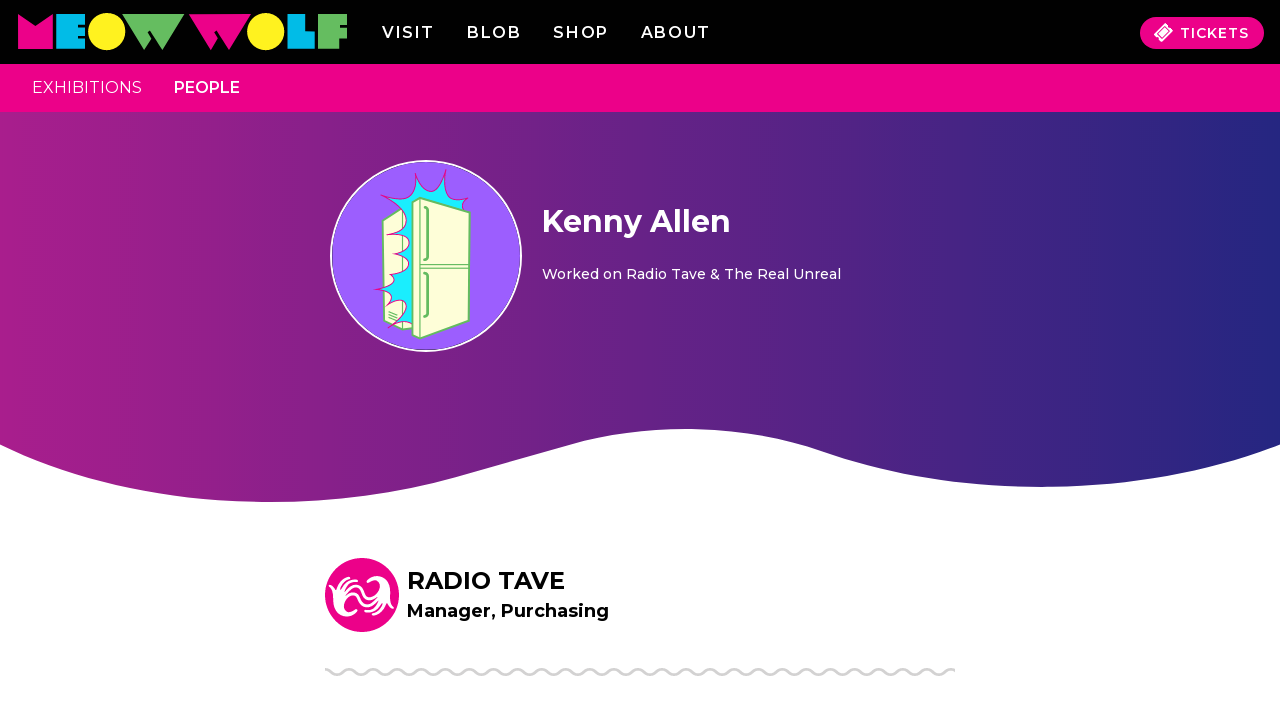

--- FILE ---
content_type: text/html; charset=utf-8
request_url: https://credits.meowwolf.com/people/kenny-allen/
body_size: 32329
content:
<!DOCTYPE html><html><head><meta charSet="utf-8"/><meta http-equiv="x-ua-compatible" content="ie=edge"/><meta name="viewport" content="width=device-width, initial-scale=1, shrink-to-fit=no"/><meta name="generator" content="Gatsby 5.15.0"/><meta data-react-helmet="true" property="og:site_name" content="Credits | Meow Wolf"/><meta data-react-helmet="true" property="og:title" content="Kenny Allen | Meow Wolf Artists &amp; Contributors"/><meta data-react-helmet="true" name="twitter:title" content="Kenny Allen | Meow Wolf Artists &amp; Contributors"/><meta data-react-helmet="true" name="description" content="Discover the artists and creative teams behind Meow Wolf&#x27;s exhibitions. Works include sculpture, painting, fabrication, digital art, writing, film, and more."/><meta data-react-helmet="true" property="og:description" content="Discover the artists and creative teams behind Meow Wolf&#x27;s exhibitions. Works include sculpture, painting, fabrication, digital art, writing, film, and more."/><meta data-react-helmet="true" name="twitter:description" content="Discover the artists and creative teams behind Meow Wolf&#x27;s exhibitions. Works include sculpture, painting, fabrication, digital art, writing, film, and more."/><meta data-react-helmet="true" property="og:image" content="https://creditassets.meowwolf.com/image-resizing/v2/1200/640/crop/appqoSP799QNqzyah/tbltQp3QbQ4RzpRbs/recACEVGD2dhWdKli/Meow%20Wolf%20Credits%20_%20Exhibitions%202021-12-08%2013-02-55.jpg"/><meta data-react-helmet="true" property="og:image:secure_url" content="https://creditassets.meowwolf.com/image-resizing/v2/1200/640/crop/appqoSP799QNqzyah/tbltQp3QbQ4RzpRbs/recACEVGD2dhWdKli/Meow%20Wolf%20Credits%20_%20Exhibitions%202021-12-08%2013-02-55.jpg"/><meta data-react-helmet="true" name="twitter:image" content="https://creditassets.meowwolf.com/image-resizing/v2/1200/640/crop/appqoSP799QNqzyah/tbltQp3QbQ4RzpRbs/recACEVGD2dhWdKli/Meow%20Wolf%20Credits%20_%20Exhibitions%202021-12-08%2013-02-55.jpg"/><meta name="theme-color" content="#A531C3"/><style data-href="/styles.09c6bd36b1fad020d4e1.css" data-identity="gatsby-global-css">@import url(https://fonts.googleapis.com/css2?family=Montserrat:wght@300;400;500;600;700&display=swap);*,:after,:before{--tw-border-spacing-x:0;--tw-border-spacing-y:0;--tw-translate-x:0;--tw-translate-y:0;--tw-rotate:0;--tw-skew-x:0;--tw-skew-y:0;--tw-scale-x:1;--tw-scale-y:1;--tw-pan-x: ;--tw-pan-y: ;--tw-pinch-zoom: ;--tw-scroll-snap-strictness:proximity;--tw-gradient-from-position: ;--tw-gradient-via-position: ;--tw-gradient-to-position: ;--tw-ordinal: ;--tw-slashed-zero: ;--tw-numeric-figure: ;--tw-numeric-spacing: ;--tw-numeric-fraction: ;--tw-ring-inset: ;--tw-ring-offset-width:0px;--tw-ring-offset-color:#fff;--tw-ring-color:rgba(59,130,246,.5);--tw-ring-offset-shadow:0 0 #0000;--tw-ring-shadow:0 0 #0000;--tw-shadow:0 0 #0000;--tw-shadow-colored:0 0 #0000;--tw-blur: ;--tw-brightness: ;--tw-contrast: ;--tw-grayscale: ;--tw-hue-rotate: ;--tw-invert: ;--tw-saturate: ;--tw-sepia: ;--tw-drop-shadow: ;--tw-backdrop-blur: ;--tw-backdrop-brightness: ;--tw-backdrop-contrast: ;--tw-backdrop-grayscale: ;--tw-backdrop-hue-rotate: ;--tw-backdrop-invert: ;--tw-backdrop-opacity: ;--tw-backdrop-saturate: ;--tw-backdrop-sepia: ;--tw-contain-size: ;--tw-contain-layout: ;--tw-contain-paint: ;--tw-contain-style: }::backdrop{--tw-border-spacing-x:0;--tw-border-spacing-y:0;--tw-translate-x:0;--tw-translate-y:0;--tw-rotate:0;--tw-skew-x:0;--tw-skew-y:0;--tw-scale-x:1;--tw-scale-y:1;--tw-pan-x: ;--tw-pan-y: ;--tw-pinch-zoom: ;--tw-scroll-snap-strictness:proximity;--tw-gradient-from-position: ;--tw-gradient-via-position: ;--tw-gradient-to-position: ;--tw-ordinal: ;--tw-slashed-zero: ;--tw-numeric-figure: ;--tw-numeric-spacing: ;--tw-numeric-fraction: ;--tw-ring-inset: ;--tw-ring-offset-width:0px;--tw-ring-offset-color:#fff;--tw-ring-color:rgba(59,130,246,.5);--tw-ring-offset-shadow:0 0 #0000;--tw-ring-shadow:0 0 #0000;--tw-shadow:0 0 #0000;--tw-shadow-colored:0 0 #0000;--tw-blur: ;--tw-brightness: ;--tw-contrast: ;--tw-grayscale: ;--tw-hue-rotate: ;--tw-invert: ;--tw-saturate: ;--tw-sepia: ;--tw-drop-shadow: ;--tw-backdrop-blur: ;--tw-backdrop-brightness: ;--tw-backdrop-contrast: ;--tw-backdrop-grayscale: ;--tw-backdrop-hue-rotate: ;--tw-backdrop-invert: ;--tw-backdrop-opacity: ;--tw-backdrop-saturate: ;--tw-backdrop-sepia: ;--tw-contain-size: ;--tw-contain-layout: ;--tw-contain-paint: ;--tw-contain-style: }

/*
! tailwindcss v3.4.17 | MIT License | https://tailwindcss.com
*/*,:after,:before{border:0 solid #e1e1e1;box-sizing:border-box}:after,:before{--tw-content:""}:host,html{-webkit-text-size-adjust:100%;font-feature-settings:normal;-webkit-tap-highlight-color:transparent;font-family:ui-sans-serif,system-ui,sans-serif,Apple Color Emoji,Segoe UI Emoji,Segoe UI Symbol,Noto Color Emoji;font-variation-settings:normal;line-height:1.5;-moz-tab-size:4;tab-size:4}body{line-height:inherit;margin:0}hr{border-top-width:1px;color:inherit;height:0}abbr:where([title]){text-decoration:underline dotted}h1,h2,h3,h4,h5,h6{font-size:inherit;font-weight:inherit}a{color:inherit;text-decoration:inherit}b,strong{font-weight:bolder}code,kbd,pre,samp{font-feature-settings:normal;font-family:ui-monospace,SFMono-Regular,Menlo,Monaco,Consolas,Liberation Mono,Courier New,monospace;font-size:1em;font-variation-settings:normal}small{font-size:80%}sub,sup{font-size:75%;line-height:0;position:relative;vertical-align:baseline}sub{bottom:-.25em}sup{top:-.5em}table{border-collapse:collapse;border-color:inherit;text-indent:0}button,input,optgroup,select,textarea{font-feature-settings:inherit;color:inherit;font-family:inherit;font-size:100%;font-variation-settings:inherit;font-weight:inherit;letter-spacing:inherit;line-height:inherit;margin:0;padding:0}button,select{text-transform:none}button,input:where([type=button]),input:where([type=reset]),input:where([type=submit]){-webkit-appearance:button;background-color:transparent;background-image:none}:-moz-focusring{outline:auto}:-moz-ui-invalid{box-shadow:none}progress{vertical-align:baseline}::-webkit-inner-spin-button,::-webkit-outer-spin-button{height:auto}[type=search]{-webkit-appearance:textfield;outline-offset:-2px}::-webkit-search-decoration{-webkit-appearance:none}::-webkit-file-upload-button{-webkit-appearance:button;font:inherit}summary{display:list-item}blockquote,dd,dl,figure,h1,h2,h3,h4,h5,h6,hr,p,pre{margin:0}fieldset{margin:0}fieldset,legend{padding:0}menu,ol,ul{list-style:none;margin:0;padding:0}dialog{padding:0}textarea{resize:vertical}input::placeholder,textarea::placeholder{color:#aaa;opacity:1}[role=button],button{cursor:pointer}:disabled{cursor:default}audio,canvas,embed,iframe,img,object,svg,video{display:block;vertical-align:middle}img,video{height:auto;max-width:100%}[hidden]:where(:not([hidden=until-found])){display:none}.container{width:100%}@media (min-width:640px){.container{max-width:640px}}@media (min-width:768px){.container{max-width:768px}}.container{max-width:100%}@media (min-width:640px){.container{max-width:100%}}@media (min-width:768px){.container{max-width:100%}}@media (min-width:1024px){.container{max-width:1024px}}@media (min-width:1280px){.container{max-width:1280px}}@media (min-width:1536px){.container{max-width:1536px}}.pointer-events-none{pointer-events:none}.visible{visibility:visible}.invisible{visibility:hidden}.static{position:static}.fixed{position:fixed}.absolute{position:absolute}.relative{position:relative}.sticky{position:sticky}.bottom-0{bottom:0}.bottom-4{bottom:1rem}.bottom-56{bottom:14rem}.left-0{left:0}.right-0{right:0}.right-4{right:1rem}.top-0{top:0}.top-1\.5{top:.375rem}.top-4{top:1rem}.z-0{z-index:0}.z-10{z-index:10}.z-20{z-index:20}.z-30{z-index:30}.z-50{z-index:50}.order-1{order:1}.order-2{order:2}.order-3{order:3}.col-span-10{grid-column:span 10/span 10}.col-span-12{grid-column:span 12/span 12}.col-span-2{grid-column:span 2/span 2}.col-span-full{grid-column:1/-1}.col-start-2{grid-column-start:2}.col-start-4{grid-column-start:4}.col-start-6{grid-column-start:6}.float-right{float:right}.mx-4{margin-left:1rem;margin-right:1rem}.mx-auto{margin-left:auto;margin-right:auto}.my-2{margin-bottom:.5rem;margin-top:.5rem}.my-3{margin-bottom:.75rem;margin-top:.75rem}.my-4{margin-bottom:1rem;margin-top:1rem}.my-5{margin-bottom:1.25rem;margin-top:1.25rem}.my-8{margin-bottom:2rem;margin-top:2rem}.my-9{margin-bottom:2.25rem;margin-top:2.25rem}.-mt-\[50px\]{margin-top:-50px}.mb-0{margin-bottom:0}.mb-1{margin-bottom:.25rem}.mb-11{margin-bottom:2.75rem}.mb-2{margin-bottom:.5rem}.mb-3{margin-bottom:.75rem}.mb-4{margin-bottom:1rem}.mb-5{margin-bottom:1.25rem}.mb-6{margin-bottom:1.5rem}.mb-8{margin-bottom:2rem}.ml-auto{margin-left:auto}.mr-1{margin-right:.25rem}.mr-auto{margin-right:auto}.mt-10{margin-top:2.5rem}.mt-2{margin-top:.5rem}.mt-4{margin-top:1rem}.mt-5{margin-top:1.25rem}.mt-6{margin-top:1.5rem}.mt-8{margin-top:2rem}.block{display:block}.inline-block{display:inline-block}.inline{display:inline}.flex{display:flex}.table{display:table}.grid{display:grid}.hidden{display:none}.h-8{height:2rem}.h-\[50px\]{height:50px}.h-auto{height:auto}.h-full{height:100%}.min-h-screen{min-height:100vh}.w-64{width:16rem}.w-80{width:20rem}.w-full{width:100%}.min-w-\[1200px\]{min-width:1200px}.max-w-none{max-width:none}.flex-grow{flex-grow:1}.flex-grow-0{flex-grow:0}.-rotate-45{--tw-rotate:-45deg}.-rotate-45,.rotate-180{transform:translate(var(--tw-translate-x),var(--tw-translate-y)) rotate(var(--tw-rotate)) skewX(var(--tw-skew-x)) skewY(var(--tw-skew-y)) scaleX(var(--tw-scale-x)) scaleY(var(--tw-scale-y))}.rotate-180{--tw-rotate:180deg}.transform{transform:translate(var(--tw-translate-x),var(--tw-translate-y)) rotate(var(--tw-rotate)) skewX(var(--tw-skew-x)) skewY(var(--tw-skew-y)) scaleX(var(--tw-scale-x)) scaleY(var(--tw-scale-y))}.cursor-pointer{cursor:pointer}.resize{resize:both}.list-none{list-style-type:none}.grid-flow-row{grid-auto-flow:row}.grid-cols-1{grid-template-columns:repeat(1,minmax(0,1fr))}.grid-cols-12{grid-template-columns:repeat(12,minmax(0,1fr))}.grid-cols-2{grid-template-columns:repeat(2,minmax(0,1fr))}.flex-row{flex-direction:row}.flex-col{flex-direction:column}.flex-wrap{flex-wrap:wrap}.place-content-stretch{place-content:stretch}.place-items-start{place-items:start}.content-center{align-content:center}.items-end{align-items:flex-end}.items-center{align-items:center}.items-baseline{align-items:baseline}.justify-start{justify-content:flex-start}.justify-end{justify-content:flex-end}.justify-center{justify-content:center}.justify-between{justify-content:space-between}.justify-around{justify-content:space-around}.justify-items-end{justify-items:end}.gap-1{gap:.25rem}.gap-2{gap:.5rem}.gap-4{gap:1rem}.gap-x-2{column-gap:.5rem}.gap-x-4{column-gap:1rem}.gap-x-5{column-gap:1.25rem}.gap-y-4{row-gap:1rem}.space-x-2>:not([hidden])~:not([hidden]){--tw-space-x-reverse:0;margin-left:calc(.5rem*(1 - var(--tw-space-x-reverse)));margin-right:calc(.5rem*var(--tw-space-x-reverse))}.space-x-4>:not([hidden])~:not([hidden]){--tw-space-x-reverse:0;margin-left:calc(1rem*(1 - var(--tw-space-x-reverse)));margin-right:calc(1rem*var(--tw-space-x-reverse))}.space-x-6>:not([hidden])~:not([hidden]){--tw-space-x-reverse:0;margin-left:calc(1.5rem*(1 - var(--tw-space-x-reverse)));margin-right:calc(1.5rem*var(--tw-space-x-reverse))}.space-x-8>:not([hidden])~:not([hidden]){--tw-space-x-reverse:0;margin-left:calc(2rem*(1 - var(--tw-space-x-reverse)));margin-right:calc(2rem*var(--tw-space-x-reverse))}.space-y-4>:not([hidden])~:not([hidden]){--tw-space-y-reverse:0;margin-bottom:calc(1rem*var(--tw-space-y-reverse));margin-top:calc(1rem*(1 - var(--tw-space-y-reverse)))}.place-self-end{place-self:end}.place-self-stretch{place-self:stretch}.self-start{align-self:flex-start}.self-end{align-self:flex-end}.self-center{align-self:center}.self-stretch{align-self:stretch}.justify-self-center{justify-self:center}.overflow-hidden{overflow:hidden}.overflow-visible{overflow:visible}.overflow-y-hidden{overflow-y:hidden}.truncate{overflow:hidden;white-space:nowrap}.text-ellipsis,.truncate{text-overflow:ellipsis}.whitespace-nowrap{white-space:nowrap}.break-words{overflow-wrap:break-word}.rounded-20{border-radius:20px}.rounded-3xl{border-radius:1.5rem}.rounded-full{border-radius:9999px}.rounded-lg{border-radius:.5rem}.rounded-b-20{border-bottom-left-radius:20px;border-bottom-right-radius:20px}.rounded-b-lg{border-bottom-left-radius:.5rem;border-bottom-right-radius:.5rem}.rounded-t-lg{border-top-left-radius:.5rem;border-top-right-radius:.5rem}.rounded-t-md{border-top-left-radius:.375rem;border-top-right-radius:.375rem}.border{border-width:1px}.border-0{border-width:0}.border-2{border-width:2px}.border-b{border-bottom-width:1px}.border-b-2{border-bottom-width:2px}.border-b-\[0\.75px\]{border-bottom-width:.75px}.border-t-4{border-top-width:4px}.border-t-\[0\.75px\]{border-top-width:.75px}.border-solid{border-style:solid}.border-pink{--tw-border-opacity:1;border-color:rgb(236 0 137/var(--tw-border-opacity,1))}.border-white{--tw-border-opacity:1;border-color:rgb(255 255 255/var(--tw-border-opacity,1))}.border-b-gray-900{--tw-border-opacity:1;border-bottom-color:rgb(66 66 66/var(--tw-border-opacity,1))}.border-t-gray-900{--tw-border-opacity:1;border-top-color:rgb(66 66 66/var(--tw-border-opacity,1))}.bg-black{--tw-bg-opacity:1;background-color:rgb(0 0 0/var(--tw-bg-opacity,1))}.bg-gray-400{--tw-bg-opacity:1;background-color:rgb(170 170 170/var(--tw-bg-opacity,1))}.bg-pink{--tw-bg-opacity:1;background-color:rgb(236 0 137/var(--tw-bg-opacity,1))}.bg-transparent{background-color:transparent}.bg-white{--tw-bg-opacity:1;background-color:rgb(255 255 255/var(--tw-bg-opacity,1))}.bg-opacity-50{--tw-bg-opacity:0.5}.p-2{padding:.5rem}.p-3{padding:.75rem}.p-5{padding:1.25rem}.px-0{padding-left:0;padding-right:0}.px-2{padding-left:.5rem;padding-right:.5rem}.px-4{padding-left:1rem;padding-right:1rem}.px-6{padding-left:1.5rem;padding-right:1.5rem}.px-8{padding-left:2rem;padding-right:2rem}.px-\[15px\]{padding-left:15px;padding-right:15px}.py-1{padding-bottom:.25rem;padding-top:.25rem}.py-2{padding-bottom:.5rem;padding-top:.5rem}.py-3{padding-bottom:.75rem;padding-top:.75rem}.py-4{padding-bottom:1rem;padding-top:1rem}.py-\[0\.8rem\]{padding-bottom:.8rem;padding-top:.8rem}.py-\[5px\]{padding-bottom:5px;padding-top:5px}.pb-0{padding-bottom:0}.pb-12{padding-bottom:3rem}.pb-3{padding-bottom:.75rem}.pb-32{padding-bottom:8rem}.pb-4{padding-bottom:1rem}.pb-6{padding-bottom:1.5rem}.pr-8{padding-right:2rem}.pt-12{padding-top:3rem}.pt-2{padding-top:.5rem}.pt-3{padding-top:.75rem}.pt-4{padding-top:1rem}.text-left{text-align:left}.text-center{text-align:center}.align-middle{vertical-align:middle}.text-2xl{font-size:1.5rem;line-height:2rem}.text-3xl{font-size:1.875rem;line-height:2.25rem}.text-4xl{font-size:2.25rem;line-height:2.5rem}.text-\[11\.2px\]{font-size:11.2px}.text-base{font-size:1rem;line-height:1.5rem}.text-lg{font-size:1.125rem;line-height:1.75rem}.text-sm{font-size:.875rem;line-height:1.25rem}.text-xl{font-size:1.25rem;line-height:1.75rem}.font-bold{font-weight:700}.font-medium{font-weight:500}.font-normal{font-weight:400}.font-semibold{font-weight:600}.uppercase{text-transform:uppercase}.lowercase{text-transform:lowercase}.italic{font-style:italic}.leading-normal{line-height:1.5}.leading-relaxed{line-height:1.625}.tracking-\[1px\]{letter-spacing:1px}.tracking-wider{letter-spacing:.05em}.tracking-widest{letter-spacing:.1em}.text-black{--tw-text-opacity:1;color:rgb(0 0 0/var(--tw-text-opacity,1))}.text-gray-400{--tw-text-opacity:1;color:rgb(170 170 170/var(--tw-text-opacity,1))}.text-pink{--tw-text-opacity:1;color:rgb(236 0 137/var(--tw-text-opacity,1))}.text-pinkLight{--tw-text-opacity:1;color:rgb(250 177 219/var(--tw-text-opacity,1))}.text-white{--tw-text-opacity:1;color:rgb(255 255 255/var(--tw-text-opacity,1))}.underline{text-decoration-line:underline}.no-underline{text-decoration-line:none}.placeholder-pink::placeholder{--tw-placeholder-opacity:1;color:rgb(236 0 137/var(--tw-placeholder-opacity,1))}.opacity-0{opacity:0}.opacity-100{opacity:1}.shadow{--tw-shadow:0 1px 3px 0 rgba(0,0,0,.1),0 1px 2px -1px rgba(0,0,0,.1);--tw-shadow-colored:0 1px 3px 0 var(--tw-shadow-color),0 1px 2px -1px var(--tw-shadow-color);box-shadow:var(--tw-ring-offset-shadow,0 0 #0000),var(--tw-ring-shadow,0 0 #0000),var(--tw-shadow)}.outline-none{outline:2px solid transparent;outline-offset:2px}.drop-shadow-md{--tw-drop-shadow:drop-shadow(0 4px 3px rgba(0,0,0,.07)) drop-shadow(0 2px 2px rgba(0,0,0,.06))}.drop-shadow-md,.grayscale{filter:var(--tw-blur) var(--tw-brightness) var(--tw-contrast) var(--tw-grayscale) var(--tw-hue-rotate) var(--tw-invert) var(--tw-saturate) var(--tw-sepia) var(--tw-drop-shadow)}.grayscale{--tw-grayscale:grayscale(100%)}.invert{--tw-invert:invert(100%)}.filter,.invert{filter:var(--tw-blur) var(--tw-brightness) var(--tw-contrast) var(--tw-grayscale) var(--tw-hue-rotate) var(--tw-invert) var(--tw-saturate) var(--tw-sepia) var(--tw-drop-shadow)}.transition{transition-duration:.15s;transition-property:color,background-color,border-color,text-decoration-color,fill,stroke,opacity,box-shadow,transform,filter,backdrop-filter;transition-timing-function:cubic-bezier(.4,0,.2,1)}.transition-all{transition-duration:.15s;transition-property:all;transition-timing-function:cubic-bezier(.4,0,.2,1)}.transition-colors{transition-duration:.15s;transition-property:color,background-color,border-color,text-decoration-color,fill,stroke;transition-timing-function:cubic-bezier(.4,0,.2,1)}.transition-opacity{transition-duration:.15s;transition-property:opacity;transition-timing-function:cubic-bezier(.4,0,.2,1)}.transition-transform{transition-duration:.15s;transition-property:transform;transition-timing-function:cubic-bezier(.4,0,.2,1)}.duration-300{transition-duration:.3s}.ease-in-out{transition-timing-function:cubic-bezier(.4,0,.2,1)}.navbar-cols-1{grid-template-areas:"logo secondaryNav" "primaryNav primaryNav";grid-template-columns:repeat(1,minmax(0,1fr));grid-template-rows:1fr 1fr}.list-cols-1{column-count:1}.list-cols-2{column-count:2}.list-cols-3{column-count:3}.list-cols-4{column-count:4}*,:after,:before{box-sizing:inherit}html{box-sizing:border-box;font-family:Montserrat,Times New Roman,Times,serif;font-size:16px}body,html{animation:fade-in 1s ease;animation-fill-mode:forwards;animation-iteration-count:1;height:100%;margin:0}body:has(#people-list){background:linear-gradient(90deg,#282a82,#a81f8d)}body.source-mwapp{.mwapp-hide{display:none}#gatsby-focus-wrapper,#main-container{min-height:90vh}}#gatsby-focus-wrapper{position:relative}*{scrollbar-color:#ec0089 #000;scrollbar-width:thin}.title{--tw-text-opacity:1;color:rgb(165 49 195/var(--tw-text-opacity,1));font-size:1.5rem;font-weight:700;line-height:2rem;text-transform:uppercase}@media (min-width:1024px){.title{font-size:3rem;line-height:1}}#navbar #secondary-nav{grid-area:secondaryNav}#navbar #primary-nav{grid-area:primaryNav}.navlink{font-size:.875rem;font-weight:600;letter-spacing:.1em;line-height:1.25rem;text-transform:uppercase}@media (min-width:768px){.navlink{font-size:1rem;line-height:1.5rem}}.navlink{font-size:16px}.searchbar{--tw-border-opacity:1;--tw-bg-opacity:1;--tw-text-opacity:1;background-color:rgb(255 255 255/var(--tw-bg-opacity,1));border-color:rgb(236 0 137/var(--tw-border-opacity,1));border-radius:9999px;border-width:1px;color:rgb(236 0 137/var(--tw-text-opacity,1));display:flex;flex-direction:row;font-weight:600;padding:.5rem 1rem}.searchbar::placeholder{--tw-placeholder-opacity:1;color:rgb(236 0 137/var(--tw-placeholder-opacity,1))}.searchbar{height:min-content}.fade-in{animation:fade-in .75s ease-out both}.fade-out{animation:fade-out .75s ease-out both}.scale-in{animation:scale-in .5s ease-out both}@keyframes fade-in{0%{opacity:0}to{opacity:1}}@keyframes fade-out{0%{opacity:1}to{opacity:0}}@keyframes scale-in{0%{transform:translateX(-100%) skewX(35deg) scale(0)}to{transform:translateX(0) skewX(0deg) scale(1)}}@keyframes wipe-out-right{0%{clip-path:inset(0 0 0 0)}to{clip-path:inset(0 0 0 100%)}}[transition-style="out:wipe:right"]{animation:wipe-out-right 2.5s cubic-bezier(.25,1,.3,1) both}.wavy{background:url([data-uri]);height:11px;opacity:.2}.wavy.gray{filter:grayscale(95%);opacity:.4}.custom-styles p{margin-bottom:1.25rem}i{display:inline-block;font-style:normal;position:relative}i.arrow{border-right:.2em solid #ec0089;border-top:.2em solid #ec0089;height:.6em;transform:rotate(45deg);width:.6em}.open{transform:translateY(32%)}.closed,.open{transition-delay:0s;transition-duration:.5s}.closed{transform:translateY(100%)}.column-no-break{break-inside:avoid;break-inside:avoid-column;page-break-inside:avoid}.link-pink{--tw-text-opacity:1;color:rgb(236 0 137/var(--tw-text-opacity,1));transition-duration:.15s;transition-property:color,background-color,border-color,text-decoration-color,fill,stroke;transition-timing-function:cubic-bezier(.4,0,.2,1)}.link-pink:hover{--tw-text-opacity:1;color:rgb(0 0 0/var(--tw-text-opacity,1))}.purple-box{--tw-text-opacity:1;align-self:stretch;background:linear-gradient(90deg,#a91e8d,#252681 101.47%);border-radius:20px;color:rgb(255 255 255/var(--tw-text-opacity,1));display:flex;flex-direction:column;width:100%}body.projects .footer-top{background-color:#ff00e0}.before\:absolute:before{content:var(--tw-content);position:absolute}.before\:-bottom-\[2px\]:before{bottom:-2px;content:var(--tw-content)}.before\:left-0:before{content:var(--tw-content);left:0}.before\:right-0:before{content:var(--tw-content);right:0}.before\:block:before{content:var(--tw-content);display:block}.before\:h-\[4px\]:before{content:var(--tw-content);height:4px}.before\:h-full:before{content:var(--tw-content);height:100%}.before\:w-screen:before{content:var(--tw-content);width:100vw}.before\:bg-black:before{--tw-bg-opacity:1;background-color:rgb(0 0 0/var(--tw-bg-opacity,1));content:var(--tw-content)}.before\:content-\[\"\"\]:before{--tw-content:"";content:var(--tw-content)}.hover\:bg-gray-200:hover{--tw-bg-opacity:1;background-color:rgb(225 225 225/var(--tw-bg-opacity,1))}.hover\:bg-pink:hover{--tw-bg-opacity:1;background-color:rgb(236 0 137/var(--tw-bg-opacity,1))}.hover\:text-pink:hover{--tw-text-opacity:1;color:rgb(236 0 137/var(--tw-text-opacity,1))}.hover\:text-purple:hover{--tw-text-opacity:1;color:rgb(165 49 195/var(--tw-text-opacity,1))}@media not all and (min-width:640px){.max-sm\:gap-y-2{row-gap:.5rem}}@media (min-width:640px){.sm\:block{display:block}.sm\:flex{display:flex}.sm\:grid{display:grid}.sm\:w-auto{width:auto}.sm\:grid-flow-col{grid-auto-flow:column}.sm\:grid-cols-2{grid-template-columns:repeat(2,minmax(0,1fr))}.sm\:flex-row{flex-direction:row}.sm\:justify-center{justify-content:center}.sm\:justify-between{justify-content:space-between}.sm\:self-start{align-self:flex-start}.sm\:self-center{align-self:center}.sm\:justify-self-start{justify-self:start}.sm\:justify-self-end{justify-self:end}.sm\:text-left{text-align:left}.sm\:text-right{text-align:right}.sm\:list-cols-2{column-count:2}}@media (min-width:768px){.md\:col-span-10{grid-column:span 10/span 10}.md\:col-span-3{grid-column:span 3/span 3}.md\:col-span-4{grid-column:span 4/span 4}.md\:col-span-6{grid-column:span 6/span 6}.md\:col-start-2{grid-column-start:2}.md\:col-start-3{grid-column-start:3}.md\:col-start-4{grid-column-start:4}.md\:col-start-6{grid-column-start:6}.md\:col-end-11{grid-column-end:11}.md\:col-end-12{grid-column-end:12}.md\:col-end-4{grid-column-end:4}.md\:m-3{margin:.75rem}.md\:mx-36{margin-left:9rem;margin-right:9rem}.md\:my-0{margin-bottom:0;margin-top:0}.md\:my-4{margin-bottom:1rem;margin-top:1rem}.md\:my-5{margin-bottom:1.25rem;margin-top:1.25rem}.md\:mb-0{margin-bottom:0}.md\:mb-16{margin-bottom:4rem}.md\:mb-32{margin-bottom:8rem}.md\:mb-40{margin-bottom:10rem}.md\:mb-5{margin-bottom:1.25rem}.md\:ml-10{margin-left:2.5rem}.md\:ml-4{margin-left:1rem}.md\:mt-0{margin-top:0}.md\:mt-10{margin-top:2.5rem}.md\:mt-12{margin-top:3rem}.md\:mt-14{margin-top:3.5rem}.md\:mt-16{margin-top:4rem}.md\:block{display:block}.md\:inline-block{display:inline-block}.md\:flex{display:flex}.md\:hidden{display:none}.md\:h-16{height:4rem}.md\:w-1\/2{width:50%}.md\:w-11\/12{width:91.666667%}.md\:grid-cols-2{grid-template-columns:repeat(2,minmax(0,1fr))}.md\:grid-cols-3{grid-template-columns:repeat(3,minmax(0,1fr))}.md\:flex-row{flex-direction:row}.md\:flex-wrap{flex-wrap:wrap}.md\:justify-start{justify-content:flex-start}.md\:justify-end{justify-content:flex-end}.md\:gap-x-4{column-gap:1rem}.md\:space-x-28>:not([hidden])~:not([hidden]){--tw-space-x-reverse:0;margin-left:calc(7rem*(1 - var(--tw-space-x-reverse)));margin-right:calc(7rem*var(--tw-space-x-reverse))}.md\:space-x-8>:not([hidden])~:not([hidden]){--tw-space-x-reverse:0;margin-left:calc(2rem*(1 - var(--tw-space-x-reverse)));margin-right:calc(2rem*var(--tw-space-x-reverse))}.md\:space-y-0>:not([hidden])~:not([hidden]){--tw-space-y-reverse:0;margin-bottom:calc(0px*var(--tw-space-y-reverse));margin-top:calc(0px*(1 - var(--tw-space-y-reverse)))}.md\:place-self-auto{place-self:auto}.md\:rounded-none{border-radius:0}.md\:border-none{border-style:none}.md\:px-0{padding-left:0;padding-right:0}.md\:px-2{padding-left:.5rem;padding-right:.5rem}.md\:px-5{padding-left:1.25rem;padding-right:1.25rem}.md\:px-8{padding-left:2rem;padding-right:2rem}.md\:pr-10{padding-right:2.5rem}.md\:pt-10{padding-top:2.5rem}.md\:text-left{text-align:left}.md\:text-center{text-align:center}.md\:text-2xl{font-size:1.5rem;line-height:2rem}.md\:text-4xl{font-size:2.25rem;line-height:2.5rem}.md\:text-base{font-size:1rem;line-height:1.5rem}.md\:text-lg{font-size:1.125rem;line-height:1.75rem}.md\:navbar-cols-3{grid-template-areas:"logo primaryNav secondaryNav";grid-template-columns:minmax(0,350px) minmax(0,300px) minmax(0,1fr);grid-template-rows:1fr}.md\:grid-cols-2-220{grid-template-columns:repeat(2,minmax(0,220px))}.md\:list-cols-2{column-count:2}.md\:list-cols-3{column-count:3}}@media (min-width:1024px){.lg\:order-1{order:1}.lg\:order-2{order:2}.lg\:col-span-4{grid-column:span 4/span 4}.lg\:col-span-6{grid-column:span 6/span 6}.lg\:col-start-2{grid-column-start:2}.lg\:col-start-8{grid-column-start:8}.lg\:row-span-2{grid-row:span 2/span 2}.lg\:row-span-3{grid-row:span 3/span 3}.lg\:row-start-1{grid-row-start:1}.lg\:my-0{margin-top:0}.lg\:mb-0,.lg\:my-0{margin-bottom:0}.lg\:mb-10{margin-bottom:2.5rem}.lg\:mt-0{margin-top:0}.lg\:mt-4{margin-top:1rem}.lg\:block{display:block}.lg\:flex{display:flex}.lg\:w-2\/3{width:66.666667%}.lg\:w-80{width:20rem}.lg\:grid-cols-4{grid-template-columns:repeat(4,minmax(0,1fr))}.lg\:flex-row{flex-direction:row}.lg\:items-start{align-items:flex-start}.lg\:justify-start{justify-content:flex-start}.lg\:place-self-start{place-self:start}.lg\:place-self-stretch{place-self:stretch}.lg\:text-left{text-align:left}.lg\:iwc-desktop{grid-template-rows:auto 1fr}.lg\:list-cols-3{column-count:3}.lg\:list-cols-4{column-count:4}}@media (min-width:1280px){.xl\:grid-cols-2{grid-template-columns:repeat(2,minmax(0,1fr))}.xl\:text-4xl{font-size:2.25rem;line-height:2.5rem}.xl\:text-lg{font-size:1.125rem;line-height:1.75rem}}@font-face{font-family:swiper-icons;font-style:normal;font-weight:400;src:url("data:application/font-woff;charset=utf-8;base64, [base64]//wADZ2x5ZgAAAywAAADMAAAD2MHtryVoZWFkAAABbAAAADAAAAA2E2+eoWhoZWEAAAGcAAAAHwAAACQC9gDzaG10eAAAAigAAAAZAAAArgJkABFsb2NhAAAC0AAAAFoAAABaFQAUGG1heHAAAAG8AAAAHwAAACAAcABAbmFtZQAAA/gAAAE5AAACXvFdBwlwb3N0AAAFNAAAAGIAAACE5s74hXjaY2BkYGAAYpf5Hu/j+W2+MnAzMYDAzaX6QjD6/4//Bxj5GA8AuRwMYGkAPywL13jaY2BkYGA88P8Agx4j+/8fQDYfA1AEBWgDAIB2BOoAeNpjYGRgYNBh4GdgYgABEMnIABJzYNADCQAACWgAsQB42mNgYfzCOIGBlYGB0YcxjYGBwR1Kf2WQZGhhYGBiYGVmgAFGBiQQkOaawtDAoMBQxXjg/wEGPcYDDA4wNUA2CCgwsAAAO4EL6gAAeNpj2M0gyAACqxgGNWBkZ2D4/wMA+xkDdgAAAHjaY2BgYGaAYBkGRgYQiAHyGMF8FgYHIM3DwMHABGQrMOgyWDLEM1T9/w8UBfEMgLzE////P/5//f/V/xv+r4eaAAeMbAxwIUYmIMHEgKYAYjUcsDAwsLKxc3BycfPw8jEQA/[base64]/uznmfPFBNODM2K7MTQ45YEAZqGP81AmGGcF3iPqOop0r1SPTaTbVkfUe4HXj97wYE+yNwWYxwWu4v1ugWHgo3S1XdZEVqWM7ET0cfnLGxWfkgR42o2PvWrDMBSFj/IHLaF0zKjRgdiVMwScNRAoWUoH78Y2icB/yIY09An6AH2Bdu/UB+yxopYshQiEvnvu0dURgDt8QeC8PDw7Fpji3fEA4z/PEJ6YOB5hKh4dj3EvXhxPqH/SKUY3rJ7srZ4FZnh1PMAtPhwP6fl2PMJMPDgeQ4rY8YT6Gzao0eAEA409DuggmTnFnOcSCiEiLMgxCiTI6Cq5DZUd3Qmp10vO0LaLTd2cjN4fOumlc7lUYbSQcZFkutRG7g6JKZKy0RmdLY680CDnEJ+UMkpFFe1RN7nxdVpXrC4aTtnaurOnYercZg2YVmLN/d/gczfEimrE/fs/bOuq29Zmn8tloORaXgZgGa78yO9/cnXm2BpaGvq25Dv9S4E9+5SIc9PqupJKhYFSSl47+Qcr1mYNAAAAeNptw0cKwkAAAMDZJA8Q7OUJvkLsPfZ6zFVERPy8qHh2YER+3i/BP83vIBLLySsoKimrqKqpa2hp6+jq6RsYGhmbmJqZSy0sraxtbO3sHRydnEMU4uR6yx7JJXveP7WrDycAAAAAAAH//wACeNpjYGRgYOABYhkgZgJCZgZNBkYGLQZtIJsFLMYAAAw3ALgAeNolizEKgDAQBCchRbC2sFER0YD6qVQiBCv/H9ezGI6Z5XBAw8CBK/m5iQQVauVbXLnOrMZv2oLdKFa8Pjuru2hJzGabmOSLzNMzvutpB3N42mNgZGBg4GKQYzBhYMxJLMlj4GBgAYow/P/PAJJhLM6sSoWKfWCAAwDAjgbRAAB42mNgYGBkAIIbCZo5IPrmUn0hGA0AO8EFTQAA")}:root{--swiper-theme-color:#007aff}.swiper,swiper-container{display:block;list-style:none;margin-left:auto;margin-right:auto;overflow:hidden;padding:0;position:relative;z-index:1}.swiper-vertical>.swiper-wrapper{flex-direction:column}.swiper-wrapper{box-sizing:content-box;display:flex;height:100%;position:relative;transition-property:transform;transition-timing-function:var(--swiper-wrapper-transition-timing-function,initial);width:100%;z-index:1}.swiper-android .swiper-slide,.swiper-wrapper{transform:translateZ(0)}.swiper-horizontal{touch-action:pan-y}.swiper-vertical{touch-action:pan-x}.swiper-slide,swiper-slide{display:block;flex-shrink:0;height:100%;position:relative;transition-property:transform;width:100%}.swiper-slide-invisible-blank{visibility:hidden}.swiper-autoheight,.swiper-autoheight .swiper-slide{height:auto}.swiper-autoheight .swiper-wrapper{align-items:flex-start;transition-property:transform,height}.swiper-backface-hidden .swiper-slide{-webkit-backface-visibility:hidden;backface-visibility:hidden;transform:translateZ(0)}.swiper-3d.swiper-css-mode .swiper-wrapper{perspective:1200px}.swiper-3d .swiper-wrapper{transform-style:preserve-3d}.swiper-3d{perspective:1200px}.swiper-3d .swiper-cube-shadow,.swiper-3d .swiper-slide,.swiper-3d .swiper-slide-shadow,.swiper-3d .swiper-slide-shadow-bottom,.swiper-3d .swiper-slide-shadow-left,.swiper-3d .swiper-slide-shadow-right,.swiper-3d .swiper-slide-shadow-top{transform-style:preserve-3d}.swiper-3d .swiper-slide-shadow,.swiper-3d .swiper-slide-shadow-bottom,.swiper-3d .swiper-slide-shadow-left,.swiper-3d .swiper-slide-shadow-right,.swiper-3d .swiper-slide-shadow-top{height:100%;left:0;pointer-events:none;position:absolute;top:0;width:100%;z-index:10}.swiper-3d .swiper-slide-shadow{background:rgba(0,0,0,.15)}.swiper-3d .swiper-slide-shadow-left{background-image:linear-gradient(270deg,rgba(0,0,0,.5),transparent)}.swiper-3d .swiper-slide-shadow-right{background-image:linear-gradient(90deg,rgba(0,0,0,.5),transparent)}.swiper-3d .swiper-slide-shadow-top{background-image:linear-gradient(0deg,rgba(0,0,0,.5),transparent)}.swiper-3d .swiper-slide-shadow-bottom{background-image:linear-gradient(180deg,rgba(0,0,0,.5),transparent)}.swiper-css-mode>.swiper-wrapper{-ms-overflow-style:none;overflow:auto;scrollbar-width:none}.swiper-css-mode>.swiper-wrapper::-webkit-scrollbar{display:none}.swiper-css-mode>.swiper-wrapper>.swiper-slide{scroll-snap-align:start start}.swiper-horizontal.swiper-css-mode>.swiper-wrapper{scroll-snap-type:x mandatory}.swiper-vertical.swiper-css-mode>.swiper-wrapper{scroll-snap-type:y mandatory}.swiper-css-mode.swiper-free-mode>.swiper-wrapper{scroll-snap-type:none}.swiper-css-mode.swiper-free-mode>.swiper-wrapper>.swiper-slide{scroll-snap-align:none}.swiper-centered>.swiper-wrapper:before{content:"";flex-shrink:0;order:9999}.swiper-centered>.swiper-wrapper>.swiper-slide{scroll-snap-align:center center;scroll-snap-stop:always}.swiper-centered.swiper-horizontal>.swiper-wrapper>.swiper-slide:first-child{margin-inline-start:var(--swiper-centered-offset-before)}.swiper-centered.swiper-horizontal>.swiper-wrapper:before{height:100%;min-height:1px;width:var(--swiper-centered-offset-after)}.swiper-centered.swiper-vertical>.swiper-wrapper>.swiper-slide:first-child{margin-block-start:var(--swiper-centered-offset-before)}.swiper-centered.swiper-vertical>.swiper-wrapper:before{height:var(--swiper-centered-offset-after);min-width:1px;width:100%}.swiper-lazy-preloader{border:4px solid var(--swiper-preloader-color,var(--swiper-theme-color));border-radius:50%;border-top:4px solid transparent;box-sizing:border-box;height:42px;left:50%;margin-left:-21px;margin-top:-21px;position:absolute;top:50%;transform-origin:50%;width:42px;z-index:10}.swiper-watch-progress .swiper-slide-visible .swiper-lazy-preloader,.swiper:not(.swiper-watch-progress) .swiper-lazy-preloader,swiper-container:not(.swiper-watch-progress) .swiper-lazy-preloader{animation:swiper-preloader-spin 1s linear infinite}.swiper-lazy-preloader-white{--swiper-preloader-color:#fff}.swiper-lazy-preloader-black{--swiper-preloader-color:#000}@keyframes swiper-preloader-spin{0%{transform:rotate(0deg)}to{transform:rotate(1turn)}}.swiper-pagination{position:absolute;text-align:center;transform:translateZ(0);transition:opacity .3s;z-index:10}.swiper-pagination.swiper-pagination-hidden{opacity:0}.swiper-pagination-disabled>.swiper-pagination,.swiper-pagination.swiper-pagination-disabled{display:none!important}.swiper-horizontal>.swiper-pagination-bullets,.swiper-pagination-bullets.swiper-pagination-horizontal,.swiper-pagination-custom,.swiper-pagination-fraction{bottom:var(--swiper-pagination-bottom,8px);left:0;top:var(--swiper-pagination-top,auto);width:100%}.swiper-pagination-bullets-dynamic{font-size:0;overflow:hidden}.swiper-pagination-bullets-dynamic .swiper-pagination-bullet{position:relative;transform:scale(.33)}.swiper-pagination-bullets-dynamic .swiper-pagination-bullet-active,.swiper-pagination-bullets-dynamic .swiper-pagination-bullet-active-main{transform:scale(1)}.swiper-pagination-bullets-dynamic .swiper-pagination-bullet-active-prev{transform:scale(.66)}.swiper-pagination-bullets-dynamic .swiper-pagination-bullet-active-prev-prev{transform:scale(.33)}.swiper-pagination-bullets-dynamic .swiper-pagination-bullet-active-next{transform:scale(.66)}.swiper-pagination-bullets-dynamic .swiper-pagination-bullet-active-next-next{transform:scale(.33)}.swiper-pagination-bullet{background:var(--swiper-pagination-bullet-inactive-color,#000);border-radius:var(--swiper-pagination-bullet-border-radius,50%);display:inline-block;height:var(--swiper-pagination-bullet-height,var(--swiper-pagination-bullet-size,8px));opacity:var(--swiper-pagination-bullet-inactive-opacity,.2);width:var(--swiper-pagination-bullet-width,var(--swiper-pagination-bullet-size,8px))}button.swiper-pagination-bullet{-webkit-appearance:none;appearance:none;border:none;box-shadow:none;margin:0;padding:0}.swiper-pagination-clickable .swiper-pagination-bullet{cursor:pointer}.swiper-pagination-bullet:only-child{display:none!important}.swiper-pagination-bullet-active{background:var(--swiper-pagination-color,var(--swiper-theme-color));opacity:var(--swiper-pagination-bullet-opacity,1)}.swiper-pagination-vertical.swiper-pagination-bullets,.swiper-vertical>.swiper-pagination-bullets{left:var(--swiper-pagination-left,auto);right:var(--swiper-pagination-right,8px);top:50%;transform:translate3d(0,-50%,0)}.swiper-pagination-vertical.swiper-pagination-bullets .swiper-pagination-bullet,.swiper-vertical>.swiper-pagination-bullets .swiper-pagination-bullet{display:block;margin:var(--swiper-pagination-bullet-vertical-gap,6px) 0}.swiper-pagination-vertical.swiper-pagination-bullets.swiper-pagination-bullets-dynamic,.swiper-vertical>.swiper-pagination-bullets.swiper-pagination-bullets-dynamic{top:50%;transform:translateY(-50%);width:8px}.swiper-pagination-vertical.swiper-pagination-bullets.swiper-pagination-bullets-dynamic .swiper-pagination-bullet,.swiper-vertical>.swiper-pagination-bullets.swiper-pagination-bullets-dynamic .swiper-pagination-bullet{display:inline-block;transition:transform .2s,top .2s}.swiper-horizontal>.swiper-pagination-bullets .swiper-pagination-bullet,.swiper-pagination-horizontal.swiper-pagination-bullets .swiper-pagination-bullet{margin:0 var(--swiper-pagination-bullet-horizontal-gap,4px)}.swiper-horizontal>.swiper-pagination-bullets.swiper-pagination-bullets-dynamic,.swiper-pagination-horizontal.swiper-pagination-bullets.swiper-pagination-bullets-dynamic{left:50%;transform:translateX(-50%);white-space:nowrap}.swiper-horizontal>.swiper-pagination-bullets.swiper-pagination-bullets-dynamic .swiper-pagination-bullet,.swiper-pagination-horizontal.swiper-pagination-bullets.swiper-pagination-bullets-dynamic .swiper-pagination-bullet{transition:transform .2s,left .2s}.swiper-horizontal.swiper-rtl>.swiper-pagination-bullets-dynamic .swiper-pagination-bullet,:host(.swiper-horizontal.swiper-rtl) .swiper-pagination-bullets-dynamic .swiper-pagination-bullet{transition:transform .2s,right .2s}.swiper-pagination-fraction{color:var(--swiper-pagination-fraction-color,inherit)}.swiper-pagination-progressbar{background:var(--swiper-pagination-progressbar-bg-color,rgba(0,0,0,.25));position:absolute}.swiper-pagination-progressbar .swiper-pagination-progressbar-fill{background:var(--swiper-pagination-color,var(--swiper-theme-color));height:100%;left:0;position:absolute;top:0;transform:scale(0);transform-origin:left top;width:100%}.swiper-rtl .swiper-pagination-progressbar .swiper-pagination-progressbar-fill{transform-origin:right top}.swiper-horizontal>.swiper-pagination-progressbar,.swiper-pagination-progressbar.swiper-pagination-horizontal,.swiper-pagination-progressbar.swiper-pagination-vertical.swiper-pagination-progressbar-opposite,.swiper-vertical>.swiper-pagination-progressbar.swiper-pagination-progressbar-opposite{height:var(--swiper-pagination-progressbar-size,4px);left:0;top:0;width:100%}.swiper-horizontal>.swiper-pagination-progressbar.swiper-pagination-progressbar-opposite,.swiper-pagination-progressbar.swiper-pagination-horizontal.swiper-pagination-progressbar-opposite,.swiper-pagination-progressbar.swiper-pagination-vertical,.swiper-vertical>.swiper-pagination-progressbar{height:100%;left:0;top:0;width:var(--swiper-pagination-progressbar-size,4px)}.swiper-pagination-lock{display:none}.swiper-scrollbar{background:var(--swiper-scrollbar-bg-color,rgba(0,0,0,.1));border-radius:var(--swiper-scrollbar-border-radius,10px);position:relative;-ms-touch-action:none}.swiper-scrollbar-disabled>.swiper-scrollbar,.swiper-scrollbar.swiper-scrollbar-disabled{display:none!important}.swiper-horizontal>.swiper-scrollbar,.swiper-scrollbar.swiper-scrollbar-horizontal{bottom:var(--swiper-scrollbar-bottom,4px);height:var(--swiper-scrollbar-size,4px);left:var(--swiper-scrollbar-sides-offset,1%);position:absolute;top:var(--swiper-scrollbar-top,auto);width:calc(100% - var(--swiper-scrollbar-sides-offset,1%)*2);z-index:50}.swiper-scrollbar.swiper-scrollbar-vertical,.swiper-vertical>.swiper-scrollbar{height:calc(100% - var(--swiper-scrollbar-sides-offset,1%)*2);left:var(--swiper-scrollbar-left,auto);position:absolute;right:var(--swiper-scrollbar-right,4px);top:var(--swiper-scrollbar-sides-offset,1%);width:var(--swiper-scrollbar-size,4px);z-index:50}.swiper-scrollbar-drag{background:var(--swiper-scrollbar-drag-bg-color,rgba(0,0,0,.5));border-radius:var(--swiper-scrollbar-border-radius,10px);height:100%;left:0;position:relative;top:0;width:100%}.swiper-scrollbar-cursor-drag{cursor:move}.swiper-scrollbar-lock{display:none}.swiper-fade.swiper-free-mode .swiper-slide{transition-timing-function:ease-out}.swiper-fade .swiper-slide{pointer-events:none;transition-property:opacity}.swiper-fade .swiper-slide .swiper-slide{pointer-events:none}.swiper-fade .swiper-slide-active,.swiper-fade .swiper-slide-active .swiper-slide-active{pointer-events:auto}</style><title data-react-helmet="true">Kenny Allen | Meow Wolf Artists &amp; Contributors</title><script data-react-helmet="true" type="a7ea751f3d551feec672fea6-text/javascript">
              window.onUsersnapCXLoad = function(api) {
                api.init();
                if (api.show) api.show('13909f1a-282b-4b10-8b19-57ff314b0c57')
              }
              var script = document.createElement('script');
              script.defer = 1;
              script.src = 'https://widget.usersnap.com/load/13909f1a-282b-4b10-8b19-57ff314b0c57?onload=onUsersnapCXLoad';
              document.getElementsByTagName('head')[0].appendChild(script);
            </script><script data-react-helmet="true" async="" defer="" src="https://use.fortawesome.com/d04e4972.js" type="a7ea751f3d551feec672fea6-text/javascript"></script><link rel="sitemap" type="application/xml" href="/sitemap-index.xml"/><link rel="icon" href="/favicon-32x32.png?v=7b063a6a1f3cf0e8721d9b1ee0833d7b" type="image/png"/><link rel="manifest" href="/manifest.webmanifest" crossorigin="anonymous"/><link rel="apple-touch-icon" sizes="48x48" href="/icons/icon-48x48.png?v=7b063a6a1f3cf0e8721d9b1ee0833d7b"/><link rel="apple-touch-icon" sizes="72x72" href="/icons/icon-72x72.png?v=7b063a6a1f3cf0e8721d9b1ee0833d7b"/><link rel="apple-touch-icon" sizes="96x96" href="/icons/icon-96x96.png?v=7b063a6a1f3cf0e8721d9b1ee0833d7b"/><link rel="apple-touch-icon" sizes="144x144" href="/icons/icon-144x144.png?v=7b063a6a1f3cf0e8721d9b1ee0833d7b"/><link rel="apple-touch-icon" sizes="192x192" href="/icons/icon-192x192.png?v=7b063a6a1f3cf0e8721d9b1ee0833d7b"/><link rel="apple-touch-icon" sizes="256x256" href="/icons/icon-256x256.png?v=7b063a6a1f3cf0e8721d9b1ee0833d7b"/><link rel="apple-touch-icon" sizes="384x384" href="/icons/icon-384x384.png?v=7b063a6a1f3cf0e8721d9b1ee0833d7b"/><link rel="apple-touch-icon" sizes="512x512" href="/icons/icon-512x512.png?v=7b063a6a1f3cf0e8721d9b1ee0833d7b"/><script type="a7ea751f3d551feec672fea6-text/javascript">
(function () {
  let gatsbyPluginSegmentReady = true;
  function gatsbySegmentLoad (writeKey) {
    if (window.analytics && window.analytics.load) {
      window.analytics.load(writeKey);
    }
    gatsbyPluginSegmentReady = true;
  };
  
  (function () {
    let lastPageviewPath;
    window.gatsbyPluginSegmentPageviewCaller = function () {
      if (!window.analytics) {
        return
      }

      let thisPageviewPath = window.location.pathname;
      if (thisPageviewPath === lastPageviewPath) {
        return
      }
      lastPageviewPath = thisPageviewPath;
      window.analytics.page();
    };
  })();
  (function () {
    let segmentLoaded = false;
    let segmentLoading = false;
    const callbacks = [];
    function safeExecCallback (cb) {
      if (typeof cb === "function") {
        cb();
      }
    }

    window.gatsbyPluginSegmentLoader = function (cb) {
      if (segmentLoaded) {
        safeExecCallback(cb);
        return;
      }

      callbacks.push(cb);
      if (segmentLoading) {
        return;
      }

      segmentLoading = true;

      function loader() {
        if (typeof window.analytics.load !== "function") {
          console.error("Gatsby Plugin Segment: analytics.load is not a function. Has it already been called?");
          return
        }
        gatsbySegmentLoad('AJapsblYQiHYb902I3LtHR9ZZKnFIPqe');
        segmentLoading = false;
        segmentLoaded = true;
        let cb;
        while ((cb = callbacks.pop()) != null) {
          safeExecCallback(cb);
        }
      };

      if ("requestIdleCallback" in window) {
        requestIdleCallback(loader);
      } else {
        loader();
      }
    };
    setTimeout(
      function () {
        window.gatsbyPluginSegmentLoader && window.gatsbyPluginSegmentLoader();
      },
      1000,
    );
  })();
  (function(){var analytics=window.analytics=window.analytics||[];if(!analytics.initialize)if(analytics.invoked)window.console&&console.error&&console.error("Segment snippet included twice.");else{analytics.invoked=!0;analytics.methods=["trackSubmit","trackClick","trackLink","trackForm","pageview","identify","reset","group","track","ready","alias","debug","page","once","off","on","addSourceMiddleware","addIntegrationMiddleware","setAnonymousId","addDestinationMiddleware"];analytics.factory=function(e){return function(){var t=Array.prototype.slice.call(arguments);t.unshift(e);analytics.push(t);return analytics}};for(var e=0;e<analytics.methods.length;e++){var key=analytics.methods[e];analytics[key]=analytics.factory(key)}analytics.load=function(key,e){var t=document.createElement("script");t.type="text/javascript";t.async=!0;t.src="https://cdn.segment.io/analytics.js/v1/" + key + "/analytics.min.js";var n=document.getElementsByTagName("script")[0];n.parentNode.insertBefore(t,n);analytics._loadOptions=e};analytics._writeKey="AJapsblYQiHYb902I3LtHR9ZZKnFIPqe";analytics.SNIPPET_VERSION="4.15.3";
  }})();
})();</script><style>.gatsby-image-wrapper{position:relative;overflow:hidden}.gatsby-image-wrapper picture.object-fit-polyfill{position:static!important}.gatsby-image-wrapper img{bottom:0;height:100%;left:0;margin:0;max-width:none;padding:0;position:absolute;right:0;top:0;width:100%;object-fit:cover}.gatsby-image-wrapper [data-main-image]{opacity:0;transform:translateZ(0);transition:opacity .25s linear;will-change:opacity}.gatsby-image-wrapper-constrained{display:inline-block;vertical-align:top}</style><noscript><style>.gatsby-image-wrapper noscript [data-main-image]{opacity:1!important}.gatsby-image-wrapper [data-placeholder-image]{opacity:0!important}</style></noscript><script type="a7ea751f3d551feec672fea6-module">const e="undefined"!=typeof HTMLImageElement&&"loading"in HTMLImageElement.prototype;e&&document.body.addEventListener("load",(function(e){const t=e.target;if(void 0===t.dataset.mainImage)return;if(void 0===t.dataset.gatsbyImageSsr)return;let a=null,n=t;for(;null===a&&n;)void 0!==n.parentNode.dataset.gatsbyImageWrapper&&(a=n.parentNode),n=n.parentNode;const o=a.querySelector("[data-placeholder-image]"),r=new Image;r.src=t.currentSrc,r.decode().catch((()=>{})).then((()=>{t.style.opacity=1,o&&(o.style.opacity=0,o.style.transition="opacity 500ms linear")}))}),!0);</script><script data-cfasync="false" nonce="1e6d1b4d-a66c-4c8d-bfbf-39b3013471f0">try{(function(w,d){!function(j,k,l,m){if(j.zaraz)console.error("zaraz is loaded twice");else{j[l]=j[l]||{};j[l].executed=[];j.zaraz={deferred:[],listeners:[]};j.zaraz._v="5874";j.zaraz._n="1e6d1b4d-a66c-4c8d-bfbf-39b3013471f0";j.zaraz.q=[];j.zaraz._f=function(n){return async function(){var o=Array.prototype.slice.call(arguments);j.zaraz.q.push({m:n,a:o})}};for(const p of["track","set","ecommerce","debug"])j.zaraz[p]=j.zaraz._f(p);j.zaraz.init=()=>{var q=k.getElementsByTagName(m)[0],r=k.createElement(m),s=k.getElementsByTagName("title")[0];s&&(j[l].t=k.getElementsByTagName("title")[0].text);j[l].x=Math.random();j[l].w=j.screen.width;j[l].h=j.screen.height;j[l].j=j.innerHeight;j[l].e=j.innerWidth;j[l].l=j.location.href;j[l].r=k.referrer;j[l].k=j.screen.colorDepth;j[l].n=k.characterSet;j[l].o=(new Date).getTimezoneOffset();j[l].q=[];for(;j.zaraz.q.length;){const w=j.zaraz.q.shift();j[l].q.push(w)}r.defer=!0;for(const x of[localStorage,sessionStorage])Object.keys(x||{}).filter(z=>z.startsWith("_zaraz_")).forEach(y=>{try{j[l]["z_"+y.slice(7)]=JSON.parse(x.getItem(y))}catch{j[l]["z_"+y.slice(7)]=x.getItem(y)}});r.referrerPolicy="origin";r.src="/cdn-cgi/zaraz/s.js?z="+btoa(encodeURIComponent(JSON.stringify(j[l])));q.parentNode.insertBefore(r,q)};["complete","interactive"].includes(k.readyState)?zaraz.init():j.addEventListener("DOMContentLoaded",zaraz.init)}}(w,d,"zarazData","script");window.zaraz._p=async d$=>new Promise(ea=>{if(d$){d$.e&&d$.e.forEach(eb=>{try{const ec=d.querySelector("script[nonce]"),ed=ec?.nonce||ec?.getAttribute("nonce"),ee=d.createElement("script");ed&&(ee.nonce=ed);ee.innerHTML=eb;ee.onload=()=>{d.head.removeChild(ee)};d.head.appendChild(ee)}catch(ef){console.error(`Error executing script: ${eb}\n`,ef)}});Promise.allSettled((d$.f||[]).map(eg=>fetch(eg[0],eg[1])))}ea()});zaraz._p({"e":["(function(w,d){})(window,document)"]});})(window,document)}catch(e){throw fetch("/cdn-cgi/zaraz/t"),e;};</script></head><body><div id="___gatsby"><div style="outline:none" tabindex="-1" id="gatsby-focus-wrapper"><div id="header" class="mwapp-hide"><div id="navbar" class="md:h-16 bg-black text-white grid navbar-cols-1 md:navbar-cols-3 text-base w-full z-50 top-0 px-4 py-[0.8rem]"><span class="hidden md:inline-block"><a href="https://meowwolf.com"><img src="[data-uri]" class="cursor-pointer" alt="Meow Wolf Logo Large"/></a></span><span class="md:hidden flex items-center"><a href="https://meowwolf.com"><img src="[data-uri]" width="25" height="25" class="cursor-pointer" alt="Meow Wolf Logo Small"/></a></span><div id="primary-nav" class="flex justify-between items-center md:space-x-8 md:ml-4"><a class="navlink" href="https://meowwolf.com/visit">Visit</a><a class="navlink" href="https://meowwolf.com/blob">Blob</a><a class="navlink" href="https://shop.meowwolf.com/">Shop</a><a class="navlink" href="https://meowwolf.com/about">About</a></div><div id="secondary-nav" class="flex flex-row justify-end items-center my-2 md:my-0 md:place-self-auto tracking-wider font-semibold place-self-end"><style data-emotion="css 13kfc0f">.css-13kfc0f{font-size:14px;}.css-13kfc0f img{width:17px;}@media(min-width: 768px){.css-13kfc0f img{margin-right:8px;}}</style><a href="https://tickets.meowwolf.com/" class="h-8 uppercase bg-pink text-white py-[5px] px-[15px] rounded-full flex items-center justify-center tracking-[1px] css-13kfc0f ef76f9v0"><img src="[data-uri]" alt="Link to tickets page" class="-rotate-45"/><span class="hidden md:block">Tickets</span></a></div></div></div><div class="bg-pink py-3 space-x-8 px-8 uppercase text-white sticky top-0 z-50"><style data-emotion="css 1xuykgp">.css-1xuykgp:before{display:block;content:attr(title);font-weight:bold;height:0;overflow:hidden;visibility:hidden;}</style><a class="inline-block font-normal css-1xuykgp" title="Exhibitions" href="/">Exhibitions</a><style data-emotion="css 1xuykgp">.css-1xuykgp:before{display:block;content:attr(title);font-weight:bold;height:0;overflow:hidden;visibility:hidden;}</style><a class="inline-block font-semibold css-1xuykgp" title="People" href="/people/">People</a></div><button type="button" class="pointer-events-none invisible opacity-0 transition-opacity bottom-4 fixed z-30 right-4 bg-pink rounded-lg p-2"><img src="[data-uri]" alt="Back to top"/></button><div id="main-container" class="flex-grow"><style data-emotion="css 1l9a8xk">.css-1l9a8xk{background:linear-gradient(270deg, #252681 0%, #a91e8d 100%);}</style><div class="css-1l9a8xk"><div class="container mx-auto"><div class="grid grid-cols-12 gap-x-5 pb-0 md:pb-22 w-full text-white pt-12"><div class="mb-6 md:mb-0 md:col-span-4 md:col-start-2 md:justify-end md:px-0 px-8 justify-center col-span-12 md:justify-start flex"><img class="fade-in rounded-full bg-black border-white border-2 flex-grow-0" height="192" width="192" src="/static/avatar-02-ae336a0e0b0b137add081f2afb7c5476.svg" alt="Kenny Allen" style="width:192px;height:192px"/></div><div class="text-center md:text-left md:col-span-3 md:flex md:flex-wrap w-full content-center md:px-0 px-8 justify-center col-span-12 md:justify-start"><div class="text-3xl font-bold mb-6">Kenny Allen</div><div class="mb-6 w-full text-sm font-medium">Worked on<!-- --> <!-- -->Radio Tave &amp; The Real Unreal</div></div></div></div></div><style data-emotion="css yhcejb">.css-yhcejb{position:relative;z-index:10;overflow:hidden;height:50px;}@media (min-width: 768px){.css-yhcejb{height:150px;}}.css-yhcejb .bg{width:100%;position:absolute;z-index:0;-webkit-clip-path:url(#personSwoosh);clip-path:url(#personSwoosh);bottom:0;left:0;right:0;top:-2px;height:50px;}@media (min-width: 768px){.css-yhcejb .bg{height:auto;}}.css-yhcejb .bg::before{content:'';display:block;width:100vw;height:100%;background:linear-gradient(270deg, #252681 0%, #a91e8d 100%);}</style><div class="css-yhcejb e1u05txl0"><div class="bg"></div></div><style data-emotion="css 3ix1vd">.css-3ix1vd{opacity:1;}</style><div id="main-content" class="pb-4 lg:pb-42 mx-auto container bg-white text-black css-3ix1vd e89r4a70"><div class="grid grid-cols-12 gap-x-5 my-4 md:mt-14 md:mb-40"><div class="md:col-span-6 md:col-start-4 md:px-0 px-8 justify-center col-span-12 md:justify-start"><div class="flex flex-col"><section class="w-full mb-6"><div class="flex flex-col md:flex-row space-x-2 items-center sm:justify-center md:justify-start"><a href="/radio-tave/"><img class="max-w-none" src="[data-uri]" alt="Radio Tave Logo" title="Radio Tave"/></a><div class="text-center md:text-left"><h1 class="uppercase text-2xl font-bold hover:text-pink transition-colors"><a title="Radio Tave" href="/radio-tave/">Radio Tave</a></h1><div class="font-bold"><h3 class="text-lg" title=" Manager, Purchasing "> Manager, Purchasing </h3></div></div></div><style data-emotion="css 6angjm">.css-6angjm{height:10px;background-image:url(/static/grey-squiggly-e7191285b9df2340d85cbcc8381e10f1.svg);background-repeat:no-repeat;}</style><div class="my-9 w-full md:pr-10 css-6angjm eob3su0"></div></section><section class="w-full mb-6"><div class="flex flex-col md:flex-row space-x-2 items-center sm:justify-center md:justify-start"><a href="/the-real-unreal/"><img class="max-w-none" src="[data-uri]" alt="The Real Unreal Logo" title="The Real Unreal"/></a><div class="text-center md:text-left"><h1 class="uppercase text-2xl font-bold hover:text-pink transition-colors"><a title="The Real Unreal" href="/the-real-unreal/">The Real Unreal</a></h1><div class="font-bold"><h3 class="text-lg" title=" Manager, Purchasing "> Manager, Purchasing </h3></div></div></div></section></div></div></div></div><svg width="0" height="0"><clipPath id="personSwoosh" clipPathUnits="objectBoundingBox"><path d="m0 0.6215c0.048864 0.20091 0.10712 0.32822 0.17059 0.3664 0.063467 0.038172 0.12784-0.014434 0.18528-0.15141l0.09012-0.21499c0.03079-0.07345 0.064885-0.10792 0.099134-0.10022 0.034249 0.007696 0.067548 0.05731 0.096818 0.14426 0.054233 0.1611 0.11686 0.24263 0.18036 0.23482 0.063503-0.0078069 0.1252-0.10463 0.1777-0.27885v-0.6215h-1z" fill="url(#paint0_linear_11_2)" stroke-width=".0021684"></path></clipPath></svg></div><div class="footer-top relative z-10 overflow-hidden h-[50px] before:h-[4px] before:absolute before:-bottom-[2px] before:left-0 before:right-0 before:bg-black before:w-screen before:block before:content-[&quot;&quot;]"><div class="w-full h-full absolute z-0 min-w-[1200px] bottom-0 left-0 right-0 before:h-full before:bg-black before:w-screen before:block before:content-[&quot;&quot;]" style="clip-path:url(#footerClip)"></div></div><footer class="bg-black text-white pb-6"><div class="flex flex-col md:flex-row justify-between py-2 md:pt-10 px-8 pb-4 border-b-gray-900 border-b-[0.75px] mwapp-hide"><ul class="flex flex-col md:flex-row font-bold space-y-4 md:space-y-0 0 mt-4 md:space-x-8 uppercase"><li><a href="https://meowwolf.com/about" rel="noopener noreferrer">About</a></li><li><a href="https://meowwolf.com/visit" rel="noopener noreferrer">Visit</a></li><li><a href="https://meowwolf.com/blob" rel="noopener noreferrer">Blob</a></li><li><a href="https://shop.meowwolf.com" rel="noopener noreferrer">Merch</a></li></ul><ul class="flex flex-row font-bold space-x-8 justify-end items-center"><li><a href="https://www.facebook.com/meowwolf.sf" target="_blank" rel="noopener noreferrer"><img src="[data-uri]" alt="Meow Wolf&#x27;s Facebook"/></a></li><li><a href="https://www.instagram.com/meow__wolf" target="_blank" rel="noopener noreferrer"><img src="[data-uri]" alt="Meow Wolf&#x27;s Instagram"/></a></li><li><a href="https://twitter.com/MeowWolf" target="_blank" rel="noopener noreferrer"><img src="[data-uri]" alt="Meow Wolf&#x27;s Twitter"/></a></li><li><a href="https://www.youtube.com/meowwolf" target="_blank" rel="noopener noreferrer"><img src="[data-uri]" alt="Meow Wolf&#x27;s Youtube"/></a></li><li><a href="https://bcorporation.net/" target="_blank" rel="noopener noreferrer"><img src="/static/bcorp-fc20b562c751f232f68ad06f3150ccc1.svg" alt="B Corp. website"/></a></li></ul></div><div class="flex flex-col sm:flex-row justify-around sm:justify-between md:mr-13 md:space-x-8 pt-4 px-2 md:px-8 justify-between items-center max-sm:gap-y-2 gap-x-2 text-[11.2px] font-semibold mwapp-hide"><div class="self-center justify-self-center sm:self-start sm:justify-self-start"><img src="[data-uri]" width="28" height="28" alt="Meow Wolf Logo Small"/></div><div class="grid grid-cols-2 grid-flow-row justify-center justify-self-center self-end gap-4 text-center w-full sm:grid sm:grid-flow-col sm:justify-self-end sm:self-center sm:w-auto sm:justify-between sm:text-right"><div class="text-center sm:text-left text-gray-400 col-span-full sm:col-span-auto">© Meow Wolf, All Rights Reserved</div><a href="https://meowwolf.com/privacy-policy" class="block underline">Privacy Policy</a><a href="https://meowwolf.com/terms-of-use" class="block underline place-self-stretch sm:cols-span-auto">Terms Of Use</a></div></div></footer><svg width="0" height="0"><clipPath id="footerClip" clipPathUnits="objectBoundingBox"><path d="M 0,1.0093553 H 1 V 0.17975125 C 0.87013808,0.58019657 0.79683697,-0.07224131 0.63333357,0.01804174 0.4698315,0.10832479 0.4645835,0.72682082 0.31875,0.84478877 0.17291638,0.96278528 0.10763879,0.24329223 0,0.30666179 Z" fill="#000000"></path></clipPath></svg></div><div id="gatsby-announcer" style="position:absolute;top:0;width:1px;height:1px;padding:0;overflow:hidden;clip:rect(0, 0, 0, 0);white-space:nowrap;border:0" aria-live="assertive" aria-atomic="true"></div></div><script id="gatsby-script-loader" type="a7ea751f3d551feec672fea6-text/javascript">/*<![CDATA[*/window.pagePath="/people/kenny-allen/";/*]]>*/</script><!-- slice-start id="_gatsby-scripts-1" -->
          <script id="gatsby-chunk-mapping" type="a7ea751f3d551feec672fea6-text/javascript">
            window.___chunkMapping="{\"app\":[\"/app-94d8982967f385e96412.js\"],\"component---src-pages-404-tsx\":[\"/component---src-pages-404-tsx-384f06e62c4d2fb5d463.js\"],\"component---src-pages-index-tsx\":[\"/component---src-pages-index-tsx-80d1adcc33070b8a6270.js\"],\"component---src-pages-people-tsx\":[\"/component---src-pages-people-tsx-a3b8eecbf0f8d514e61e.js\"],\"component---src-templates-anchor-tsx\":[\"/component---src-templates-anchor-tsx-ec104a9c6af84820054e.js\"],\"component---src-templates-exhibition-content-tsx\":[\"/component---src-templates-exhibition-content-tsx-c6cfa0b3f722cab93c5c.js\"],\"component---src-templates-exhibition-tsx\":[\"/component---src-templates-exhibition-tsx-99c1f16c820b10be3b4f.js\"],\"component---src-templates-person-tsx\":[\"/component---src-templates-person-tsx-995fc7ce25f47a5ef7f1.js\"],\"component---src-templates-project-tsx\":[\"/component---src-templates-project-tsx-f3d2ae5043553d6c6200.js\"]}";
          </script>
        <script type="a7ea751f3d551feec672fea6-text/javascript">window.___webpackCompilationHash="1d1b088885e7094e72ef";</script><script src="/webpack-runtime-696886d8d3e340df632e.js" async type="a7ea751f3d551feec672fea6-text/javascript"></script><script src="/framework-1714d7446ee673229ca8.js" async type="a7ea751f3d551feec672fea6-text/javascript"></script><script src="/app-94d8982967f385e96412.js" async type="a7ea751f3d551feec672fea6-text/javascript"></script><!-- slice-end id="_gatsby-scripts-1" --><script src="/cdn-cgi/scripts/7d0fa10a/cloudflare-static/rocket-loader.min.js" data-cf-settings="a7ea751f3d551feec672fea6-|49" defer></script><script defer src="https://static.cloudflareinsights.com/beacon.min.js/vcd15cbe7772f49c399c6a5babf22c1241717689176015" integrity="sha512-ZpsOmlRQV6y907TI0dKBHq9Md29nnaEIPlkf84rnaERnq6zvWvPUqr2ft8M1aS28oN72PdrCzSjY4U6VaAw1EQ==" data-cf-beacon='{"version":"2024.11.0","token":"186bc949ce6b4a529dfecd95a7f2a64b","server_timing":{"name":{"cfCacheStatus":true,"cfEdge":true,"cfExtPri":true,"cfL4":true,"cfOrigin":true,"cfSpeedBrain":true},"location_startswith":null}}' crossorigin="anonymous"></script>
</body></html>

--- FILE ---
content_type: application/javascript; charset=utf-8
request_url: https://credits.meowwolf.com/webpack-runtime-696886d8d3e340df632e.js
body_size: 1763
content:
!function(){"use strict";var e,t,n,r,o,c={},a={};function i(e){var t=a[e];if(void 0!==t)return t.exports;var n=a[e]={id:e,loaded:!1,exports:{}};return c[e].call(n.exports,n,n.exports,i),n.loaded=!0,n.exports}i.m=c,e=[],i.O=function(t,n,r,o){if(!n){var c=1/0;for(d=0;d<e.length;d++){n=e[d][0],r=e[d][1],o=e[d][2];for(var a=!0,f=0;f<n.length;f++)(!1&o||c>=o)&&Object.keys(i.O).every(function(e){return i.O[e](n[f])})?n.splice(f--,1):(a=!1,o<c&&(c=o));if(a){e.splice(d--,1);var u=r();void 0!==u&&(t=u)}}return t}o=o||0;for(var d=e.length;d>0&&e[d-1][2]>o;d--)e[d]=e[d-1];e[d]=[n,r,o]},i.n=function(e){var t=e&&e.__esModule?function(){return e.default}:function(){return e};return i.d(t,{a:t}),t},n=Object.getPrototypeOf?function(e){return Object.getPrototypeOf(e)}:function(e){return e.__proto__},i.t=function(e,r){if(1&r&&(e=this(e)),8&r)return e;if("object"==typeof e&&e){if(4&r&&e.__esModule)return e;if(16&r&&"function"==typeof e.then)return e}var o=Object.create(null);i.r(o);var c={};t=t||[null,n({}),n([]),n(n)];for(var a=2&r&&e;"object"==typeof a&&!~t.indexOf(a);a=n(a))Object.getOwnPropertyNames(a).forEach(function(t){c[t]=function(){return e[t]}});return c.default=function(){return e},i.d(o,c),o},i.d=function(e,t){for(var n in t)i.o(t,n)&&!i.o(e,n)&&Object.defineProperty(e,n,{enumerable:!0,get:t[n]})},i.f={},i.e=function(e){return Promise.all(Object.keys(i.f).reduce(function(t,n){return i.f[n](e,t),t},[]))},i.u=function(e){return({11:"component---src-templates-project-tsx",34:"57b0bbb417231e2a0a54086a55e5429a0da97465",36:"ce95fb3c9635ad9aaf6d21d2c23bdc51a3be7e69",67:"component---src-templates-exhibition-content-tsx",245:"component---src-pages-index-tsx",330:"component---src-pages-people-tsx",395:"component---src-templates-anchor-tsx",453:"component---src-pages-404-tsx",647:"component---src-templates-person-tsx",648:"fbb1f9ba72345b50285e3c4e0e3a30c38597d60b",664:"ff39e21e180e452c932f1ac02e4bcd9eb578941a",691:"component---src-templates-exhibition-tsx",773:"2499d7d935e9a4a572dc0eb1fb8f2e39e3c7d118"}[e]||e)+"-"+{11:"f3d2ae5043553d6c6200",34:"1af725e42fe1ffc8633e",36:"e333639dc366ccc37aa4",67:"c6cfa0b3f722cab93c5c",108:"784e80852c7bc8fda6ed",245:"80d1adcc33070b8a6270",330:"a3b8eecbf0f8d514e61e",395:"ec104a9c6af84820054e",452:"49065d393a1b21dd2235",453:"384f06e62c4d2fb5d463",647:"995fc7ce25f47a5ef7f1",648:"6538d25bd08f48c2f442",664:"056932109f7e28bf5b61",691:"99c1f16c820b10be3b4f",773:"148d3687d4e23e7f9929"}[e]+".js"},i.miniCssF=function(e){return"styles.09c6bd36b1fad020d4e1.css"},i.g=function(){if("object"==typeof globalThis)return globalThis;try{return this||new Function("return this")()}catch(e){if("object"==typeof window)return window}}(),i.o=function(e,t){return Object.prototype.hasOwnProperty.call(e,t)},r={},o="credit-site-gatsby-v2:",i.l=function(e,t,n,c){if(r[e])r[e].push(t);else{var a,f;if(void 0!==n)for(var u=document.getElementsByTagName("script"),d=0;d<u.length;d++){var s=u[d];if(s.getAttribute("src")==e||s.getAttribute("data-webpack")==o+n){a=s;break}}a||(f=!0,(a=document.createElement("script")).charset="utf-8",a.timeout=120,i.nc&&a.setAttribute("nonce",i.nc),a.setAttribute("data-webpack",o+n),a.src=e),r[e]=[t];var l=function(t,n){a.onerror=a.onload=null,clearTimeout(b);var o=r[e];if(delete r[e],a.parentNode&&a.parentNode.removeChild(a),o&&o.forEach(function(e){return e(n)}),t)return t(n)},b=setTimeout(l.bind(null,void 0,{type:"timeout",target:a}),12e4);a.onerror=l.bind(null,a.onerror),a.onload=l.bind(null,a.onload),f&&document.head.appendChild(a)}},i.r=function(e){"undefined"!=typeof Symbol&&Symbol.toStringTag&&Object.defineProperty(e,Symbol.toStringTag,{value:"Module"}),Object.defineProperty(e,"__esModule",{value:!0})},i.nmd=function(e){return e.paths=[],e.children||(e.children=[]),e},i.p="/",function(){var e={311:0,869:0};i.f.j=function(t,n){var r=i.o(e,t)?e[t]:void 0;if(0!==r)if(r)n.push(r[2]);else if(/^(311|869)$/.test(t))e[t]=0;else{var o=new Promise(function(n,o){r=e[t]=[n,o]});n.push(r[2]=o);var c=i.p+i.u(t),a=new Error;i.l(c,function(n){if(i.o(e,t)&&(0!==(r=e[t])&&(e[t]=void 0),r)){var o=n&&("load"===n.type?"missing":n.type),c=n&&n.target&&n.target.src;a.message="Loading chunk "+t+" failed.\n("+o+": "+c+")",a.name="ChunkLoadError",a.type=o,a.request=c,r[1](a)}},"chunk-"+t,t)}},i.O.j=function(t){return 0===e[t]};var t=function(t,n){var r,o,c=n[0],a=n[1],f=n[2],u=0;if(c.some(function(t){return 0!==e[t]})){for(r in a)i.o(a,r)&&(i.m[r]=a[r]);if(f)var d=f(i)}for(t&&t(n);u<c.length;u++)o=c[u],i.o(e,o)&&e[o]&&e[o][0](),e[o]=0;return i.O(d)},n=self.webpackChunkcredit_site_gatsby_v2=self.webpackChunkcredit_site_gatsby_v2||[];n.forEach(t.bind(null,0)),n.push=t.bind(null,n.push.bind(n))}()}();
//# sourceMappingURL=webpack-runtime-696886d8d3e340df632e.js.map

--- FILE ---
content_type: image/svg+xml
request_url: https://credits.meowwolf.com/static/avatar-02-ae336a0e0b0b137add081f2afb7c5476.svg
body_size: 4250
content:
<?xml version="1.0" encoding="utf-8"?>
<!-- Generator: Adobe Illustrator 25.3.1, SVG Export Plug-In . SVG Version: 6.00 Build 0)  -->
<svg version="1.1" xmlns="http://www.w3.org/2000/svg" xmlns:xlink="http://www.w3.org/1999/xlink" x="0px" y="0px"
	 viewBox="0 0 2000 2000" style="enable-background:new 0 0 2000 2000;" xml:space="preserve">
<style type="text/css">
	.st0{display:none;}
	.st1{display:inline;fill:#ED0877;}
	.st2{display:inline;fill:#2E2F80;}
	.st3{display:inline;fill:#1C2068;}
	.st4{display:inline;fill:#FFF320;}
	.st5{display:inline;fill:#D8C909;}
	.st6{display:inline;fill:#00BCE8;}
	.st7{display:inline;fill:#02A1BC;}
	.st8{display:inline;fill:#CC096F;}
	.st9{display:inline;fill:#63BE60;}
	.st10{display:inline;fill:#51964D;}
	.st11{display:inline;fill:#9D5FFF;}
	.st12{display:inline;fill:#733FD8;}
	.st13{display:inline;fill:#FFFFD9;stroke:#000000;stroke-width:20;stroke-miterlimit:10;}
	.st14{display:inline;fill:none;stroke:#000000;stroke-width:10;stroke-miterlimit:10;}
	.st15{display:inline;fill:#FFFFFF;stroke:#1AEFFF;stroke-width:10;stroke-linejoin:round;stroke-miterlimit:10;}
	.st16{display:inline;}
	.st17{display:inline;fill:#1AEFFF;}
	.st18{display:inline;fill:#FFFFD9;stroke:#000000;stroke-width:10;stroke-miterlimit:10;}
	.st19{clip-path:url(#SVGID_2_);}
	.st20{fill:#1AEFFF;}
	.st21{fill:#FF3B27;}
	.st22{fill:#CC2323;}
	.st23{display:inline;fill:#63BE60;stroke:#000000;stroke-width:20;stroke-miterlimit:10;}
	.st24{display:inline;fill:none;stroke:#63BE60;stroke-width:10;stroke-miterlimit:10;}
	.st25{fill:#FFFFD9;stroke:#000000;stroke-width:20;stroke-miterlimit:10;}
	.st26{fill:none;stroke:#000000;stroke-width:10;stroke-linecap:round;stroke-miterlimit:10;}
	.st27{stroke:#000000;stroke-width:20;stroke-miterlimit:10;}
	.st28{fill:#FFFFD9;stroke:#000000;stroke-width:10;stroke-miterlimit:10;}
	.st29{stroke:#FFFFD9;stroke-width:20;stroke-miterlimit:10;}
	.st30{fill:none;stroke:#FFFFD9;stroke-width:20;stroke-miterlimit:10;}
	.st31{fill:none;stroke:#000000;stroke-width:10;stroke-miterlimit:10;}
	.st32{display:inline;fill:none;stroke:#FFF320;stroke-width:10;stroke-miterlimit:10;}
	.st33{display:inline;fill:#FFF320;stroke:#000000;stroke-width:20;stroke-miterlimit:10;}
	.st34{display:inline;fill:none;stroke:#000000;stroke-width:20;stroke-miterlimit:10;}
	.st35{display:inline;fill:none;stroke:#000000;stroke-width:20;stroke-linecap:round;stroke-miterlimit:10;}
	.st36{display:inline;fill:none;stroke:#000000;stroke-width:10;stroke-linecap:round;stroke-miterlimit:10;}
	.st37{fill:#EA0087;}
	.st38{fill:#00B9E5;}
	.st39{fill:#9D5FFF;}
	.st40{fill:#FFF320;}
	.st41{fill:#ED0877;}
	.st42{fill:#FFFFD9;}
	.st43{fill:#64BC60;}
	.st44{fill:#FFF01F;}
	.st45{fill:#63BE60;}
	.st46{fill:#2522B8;}
	.st47{fill:#733FD8;}
	.st48{clip-path:url(#SVGID_4_);}
</style>
<g id="OG" class="st0">
	<rect x="0" class="st11" width="2000" height="2000"/>
	<polygon class="st12" points="1404.51,604.83 1999.27,1199.59 1999.27,2000 1108.41,2000 657.52,1549.1 	"/>
	<polygon class="st13" points="664.02,1542.6 823.25,1617.79 1396.05,1542.55 1404.51,604.83 823.25,562.91 650.76,675.7 	"/>
	<line class="st14" x1="823.25" y1="562.91" x2="823.25" y2="1617.79"/>
	<line class="st14" x1="702.38" y1="1513.11" x2="778.3" y2="1544.07"/>
	<line class="st14" x1="702.38" y1="1488.54" x2="778.3" y2="1519.5"/>
	<line class="st14" x1="702.38" y1="1463.75" x2="778.3" y2="1494.71"/>
	<path class="st15" d="M1360.05,591.7c0,0-57.31-59.38,31.58-113.93c0,0-85.51,32.44-144.48,6.27
		c-58.97-26.17-71.49-150.38-47.18-253.58c0,0-50.13,193.14-128.27,191.66c-95.81-1.81-138.59-159.23-138.59-159.23
		s30.76,136.22-50.13,201.98c-70.86,57.61-249.44-13.22-249.44-13.22s224.49,95.93,221.42,222.58
		c-2.11,87.16-94.36,111.11-169.55,123.84c0,0,194.61-29.76,194.61,69.29c0,76.66-123.84,95.83-123.84,95.83
		s116.31,20.7,119.42,81.09c4.42,85.9-157.75,97.31-157.75,97.31s125.32,79.61-122.37,129.74c0,0,210.83,8.85,98.78,132.69
		c0,0,117.85-81.44,154.57-12.27c44.83,84.44-153.1,214.26-153.1,214.26s122.37-100.25,213.78-32.44V516.49l64.77-38.72
		L1360.05,591.7z"/>
	<polygon class="st13" points="909.52,516.49 909.52,1668.17 974.39,1697.01 1396.05,1542.55 1404.51,604.83 974.29,477.77 	"/>
	<line class="st14" x1="974.39" y1="1056.07" x2="1400.44" y2="1056.07"/>
	<line class="st14" x1="974.39" y1="1087.39" x2="1400.04" y2="1087.39"/>
	<path class="st16" d="M1014.19,1026.03h-0.2c-6.63,0-12-5.37-12-12s5.37-12,12-12h0.2c8.31,0,15.08-6.76,15.08-15.08V586.11
		c0-7.13-5.07-13.35-12.06-14.77c-6.49-1.33-10.68-7.67-9.36-14.16c1.33-6.49,7.67-10.68,14.16-9.36
		c18.11,3.7,31.26,19.8,31.26,38.29v400.85C1053.27,1008.5,1035.74,1026.03,1014.19,1026.03z"/>
	<path class="st16" d="M1014,1518.04c-4.93,0-9.55-3.06-11.3-7.96c-2.23-6.24,1.02-13.11,7.26-15.34l9.18-3.28
		c6.06-2.17,10.13-7.95,10.13-14.38v-319.63c0-8.42-6.85-15.28-15.27-15.28c-6.63,0-12-5.37-12-12s5.37-12,12-12
		c21.66,0,39.27,17.62,39.27,39.28v319.63c0,16.55-10.47,31.42-26.06,36.98l-9.18,3.28C1016.7,1517.82,1015.34,1518.04,1014,1518.04
		z"/>
	<line class="st14" x1="974.29" y1="477.77" x2="974.39" y2="1697.01"/>
	<circle class="st15" cx="804.22" cy="1266.78" r="19.03"/>
	<circle class="st15" cx="876.22" cy="972.4" r="8.98"/>
	<circle class="st15" cx="802.64" cy="1194.38" r="9.48"/>
	<circle class="st17" cx="954.53" cy="430.94" r="6.24"/>
	<circle class="st15" cx="1150.81" cy="472.1" r="20.45"/>
	<circle class="st15" cx="1198.19" cy="503.53" r="10.98"/>
	<circle class="st17" cx="835.14" cy="541.51" r="6.06"/>
	<circle class="st17" cx="867.24" cy="582.08" r="6.73"/>
	<circle class="st15" cx="858.04" cy="1503.91" r="9.2"/>
	<circle class="st17" cx="842.11" cy="957.94" r="6.73"/>
	<circle class="st17" cx="1171.26" cy="424.71" r="6.24"/>
	<circle class="st15" cx="993.56" cy="437.18" r="10.98"/>
	<circle class="st17" cx="842.11" cy="1226.05" r="6.73"/>
	<circle class="st17" cx="765.96" cy="1302.42" r="6.73"/>
	<circle class="st17" cx="873.97" cy="1470.49" r="6.73"/>
</g>
<g id="Update">
	<g>
		<rect x="3.11" class="st39" width="1996.89" height="1996.89"/>
	</g>
	<g>
		<polygon class="st42" points="554.61,1688.77 750.07,1781.07 1453.21,1688.7 1463.6,537.61 750.07,486.15 538.32,624.6 		"/>
		<path class="st43" d="M748.46,1791.37l-203.75-96.22l-0.1-6.23L528.24,619.24l219.18-143.31l726.26,52.38l-0.08,9.39
			l-10.47,1159.79l-8.62,1.13L748.46,1791.37z M564.51,1682.39l187.17,88.38l691.6-90.85l10.23-1133.02l-700.8-50.54L548.41,629.95
			L564.51,1682.39z"/>
	</g>
	<g>
		
			<rect x="642.15" y="1621.25" transform="matrix(0.3776 -0.926 0.926 0.3776 -1144.3319 1640.7183)" class="st43" width="12.28" height="100.66"/>
	</g>
	<g>
		
			<rect x="642.15" y="1591.08" transform="matrix(0.3776 -0.926 0.926 0.3776 -1116.3976 1621.9415)" class="st43" width="12.28" height="100.66"/>
	</g>
	<g>
		
			<rect x="642.15" y="1560.66" transform="matrix(0.3776 -0.926 0.926 0.3776 -1088.2264 1603.0247)" class="st43" width="12.28" height="100.66"/>
	</g>
	<g>
		<rect x="743.93" y="486.15" class="st43" width="12.28" height="1294.92"/>
	</g>
	<g>
		<path class="st20" d="M1409.02,521.49c0,0-70.35-72.89,38.76-139.86c0,0-104.97,39.82-177.36,7.69
			c-72.39-32.12-87.76-184.6-57.91-311.29c0,0-61.53,237.09-157.45,235.28c-117.62-2.22-170.12-195.46-170.12-195.46
			s37.76,167.22-61.53,247.94c-86.99,70.72-306.2-16.23-306.2-16.23S792.77,467.32,789,622.79
			c-2.59,106.99-115.83,136.39-208.13,152.02c0,0,238.9-36.53,238.9,85.06c0,94.11-152.02,117.64-152.02,117.64
			s142.78,25.41,146.6,99.54c5.43,105.44-193.65,119.45-193.65,119.45s153.83,97.73-150.21,159.26c0,0,258.8,10.86,121.26,162.88
			c0,0,144.67-99.97,189.75-15.07c55.03,103.66-187.94,263.01-187.94,263.01s150.21-123.07,262.42-39.82V429.16l79.51-47.53
			L1409.02,521.49z"/>
		<path class="st37" d="M596.29,1770.77l-5.91-8.05c0.8-0.66,11.03-8.97,27.82-19.67c61.16-45.12,200.21-159.26,158.87-237.12
			c-8.24-15.53-20.74-25.43-37.15-29.43c-57.3-13.97-144.47,45.66-145.34,46.26l-35.51,24.54l28.96-32.01
			c33.73-37.28,45.65-68.55,35.44-92.94c-23.23-55.47-151.9-61.54-153.2-61.59l-41.1-1.74l40.32-8.16
			c143.97-29.14,179.81-65.46,184.53-90.79c5.98-32.17-35.58-59.08-36-59.35l-12.76-8.14l15.1-1.07
			c0.49-0.04,49.84-3.67,97.76-19.98c27.81-9.47,49.68-21.28,64.98-35.09c18.58-16.78,27.42-36.67,26.27-59.13
			c-3.57-69.3-141.09-94.63-142.48-94.87l-29.51-5.26l29.62-4.6c0.38-0.06,37.92-6.02,74.86-23.21
			c21.42-9.97,38.44-21.7,50.57-34.87c14.84-16.1,22.36-34.48,22.36-54.62c0-21.17-7.85-38.64-23.33-51.94
			c-58.85-50.55-208.31-28.41-209.82-28.18l-1.59-9.87c99.5-16.85,201.55-47.52,203.97-147.22c0.83-34.27-12.56-69.61-39.79-105.05
			c-22.07-28.71-53.18-57.5-92.47-85.58c-67.2-48.03-135.83-77.59-136.51-77.88l3.81-9.25c0.54,0.22,55.25,21.75,119.74,34.4
			c58.82,11.54,138.05,17.88,181.46-17.41c21.93-17.83,38.74-41.58,49.95-70.59c9.04-23.39,14.49-50.24,16.21-79.81
			c2.94-50.64-6.25-92.15-6.34-92.56l9.7-2.41c0.13,0.48,13.34,48.41,40.57,95.89c15.87,27.67,33.32,49.77,51.86,65.67
			c22.81,19.56,47.36,29.72,72.96,30.21c46.91,0.88,85.72-61.54,110.07-114.06c26.87-57.96,42.3-116.88,42.45-117.47l9.71,2.4
			c-14.91,63.3-18.3,132.25-9.31,189.18c9.62,60.9,32.49,102.24,64.38,116.39c69.64,30.9,172.53-7.41,173.56-7.8l4.39,8.94
			c-35.22,21.62-54.79,45.89-58.17,72.14c-4.34,33.74,20.15,59.73,20.4,59.99l13.03,13.59l-18.05-5.33L936.17,387.05L860.97,432
			v1304.71l-7.98-5.92c-24.72-18.34-53.45-27.73-85.39-27.92c-0.32,0-0.64,0-0.95,0c-25.51,0-53.14,5.8-82.13,17.24
			c-24.21,9.56-45.39,21.52-60.87,31.38C607.3,1763.51,596.54,1770.61,596.29,1770.77z M766.65,1692.87c0.34,0,0.67,0,1.01,0
			c30.74,0.17,58.72,8.36,83.31,24.34V426.33l83.83-50.11l461.08,136.18c-7.64-12.06-16.6-31.87-13.59-55.52
			c2.81-22.12,15.44-42.71,37.64-61.47c-9.38,2.44-20.55,4.98-32.86,7.05c-32.88,5.53-80.16,8.54-118.69-8.56
			c-18.44-8.18-33.97-23.85-46.16-46.58c-11.11-20.71-19.2-46.75-24.04-77.39c-6-37.95-6.61-81.09-2.1-124.41
			c-6.09,16.56-13.39,34.81-21.8,52.95c-16.09,34.71-33.05,62.35-50.4,82.15c-22.31,25.46-45.5,38.14-68.92,37.7
			c-28.02-0.53-54.72-11.52-79.36-32.68c-19.42-16.68-37.61-39.69-54.05-68.39c-10.51-18.34-18.97-36.75-25.44-52.58
			c0.92,13.85,1.27,29.93,0.28,47.18c-1.75,30.65-7.42,58.56-16.82,82.96c-11.85,30.72-29.68,55.91-53.02,74.88
			c-20.68,16.81-50.09,26.37-87.42,28.41c-29.42,1.61-63.88-1.41-102.41-8.98c-20.22-3.97-39.48-8.8-56.47-13.59
			c23.04,12.71,50.22,29.03,77.18,48.29c40.13,28.66,71.98,58.15,94.67,87.65c28.7,37.32,42.8,74.81,41.92,111.45
			c-0.64,26.24-7.87,49.59-21.51,69.41c-11.99,17.42-29.3,32.6-51.45,45.1c-20.94,11.82-44.98,20.57-69.13,27.27
			c4.24-0.04,8.57-0.03,12.97,0.04c61.97,1.02,106.74,13,133.08,35.61c17.79,15.28,26.82,35.31,26.82,59.53
			c0,40.57-27.29,74.68-78.91,98.65c-20.22,9.39-40.26,15.48-54.89,19.16c13.64,3.57,31.99,9.17,50.62,17.21
			c21.52,9.29,38.88,19.94,51.62,31.65c16.39,15.08,25.18,31.99,26.12,50.25c1.32,25.63-8.64,48.21-29.61,67.12
			c-16.34,14.74-39.41,27.23-68.56,37.14c-34.61,11.76-69.11,17.02-87.2,19.15c13.64,11.45,34.97,34.24,29.89,61.66
			c-6.95,37.55-61.16,68.45-161.26,92.01c11.3,1.55,24.67,3.84,38.58,7.2c49.81,12.04,80.6,31.36,91.52,57.4
			c9.55,22.8,3.26,49.85-18.69,80.66c31.41-17.6,86.06-42.64,128.29-32.35c19.3,4.7,33.97,16.29,43.61,34.45
			c13.36,25.17,11.31,55.26-6.11,89.44c-13.55,26.6-36.48,55.82-68.14,86.85c-13.93,13.66-28.37,26.48-42.13,38
			c3.69-1.62,7.47-3.19,11.32-4.72C711,1698.91,739.87,1692.87,766.65,1692.87z"/>
	</g>
	<g>
		<polygon class="st42" points="855.97,429.16 855.97,1842.92 935.6,1878.31 1453.21,1688.7 1463.6,537.61 935.48,381.63 		"/>
		<path class="st43" d="M935.24,1889.1l-89.27-39.67V423.49l88.14-52.69l539.56,159.36l-0.07,7.54l-10.46,1158.02L935.24,1889.1z
			 M865.97,1836.42l69.99,31.11l507.31-185.84l10.26-1136.63l-516.68-152.6l-70.88,42.37V1836.42z"/>
	</g>
	<g>
		<rect x="935.6" y="1085.39" class="st43" width="523" height="12.28"/>
	</g>
	<g>
		<rect x="935.6" y="1123.83" class="st43" width="522.51" height="12.28"/>
	</g>
	<g>
		<path class="st43" d="M984.46,1054.66h-0.24c-8.13,0-14.73-6.6-14.73-14.73c0-8.14,6.6-14.73,14.73-14.73h0.24
			c10.21,0,18.51-8.3,18.51-18.51V514.62c0-8.76-6.23-16.39-14.81-18.14c-7.97-1.63-13.11-9.41-11.49-17.38
			c1.63-7.97,9.41-13.12,17.38-11.49c22.24,4.54,38.37,24.31,38.37,47v492.07C1032.43,1033.14,1010.91,1054.66,984.46,1054.66z"/>
	</g>
	<g>
		<path class="st43" d="M984.22,1658.63c-6.05,0-11.72-3.75-13.87-9.78c-2.74-7.66,1.26-16.09,8.92-18.83l11.27-4.03
			c7.44-2.66,12.44-9.75,12.44-17.66v-392.36c0-10.34-8.41-18.75-18.75-18.75c-8.13,0-14.73-6.6-14.73-14.73
			c0-8.13,6.6-14.73,14.73-14.73c26.58,0,48.21,21.63,48.21,48.21v392.36c0,20.32-12.86,38.56-31.99,45.4l-11.27,4.03
			C987.54,1658.35,985.87,1658.63,984.22,1658.63z"/>
	</g>
	<g>
		<rect x="929.4" y="381.63" class="st43" width="12.28" height="1496.68"/>
	</g>
</g>
</svg>
